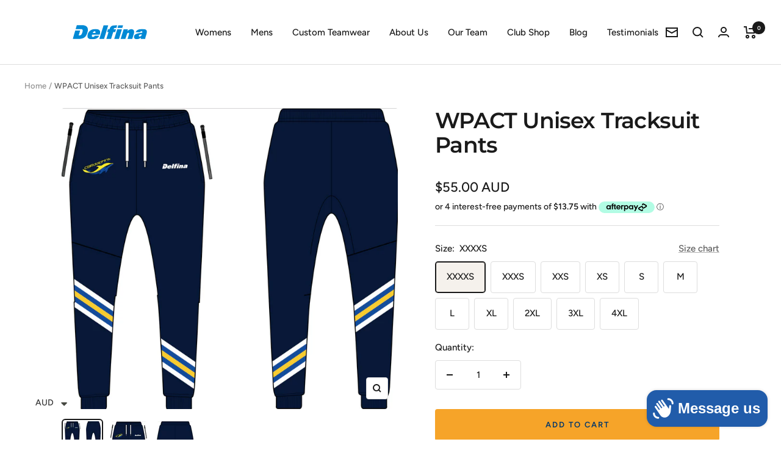

--- FILE ---
content_type: text/html; charset=utf-8
request_url: https://www.delfinasport.com/products/wpact-tracksuit-pants
body_size: 51804
content:
<!doctype html><html class="no-js" lang="en" dir="ltr">
  
  <!-- Global site tag (gtag.js) - Google Analytics -->
<script async src="https://www.googletagmanager.com/gtag/js?id=G-L4JVHTQ2GJ"></script>
<script>
  window.dataLayer = window.dataLayer || [];
  function gtag(){dataLayer.push(arguments);}
  gtag('js', new Date());

  gtag('config', 'G-L4JVHTQ2GJ');
</script>
  
  <head>
    <script type="application/vnd.locksmith+json" data-locksmith>{"version":"v254","locked":false,"initialized":true,"scope":"product","access_granted":true,"access_denied":false,"requires_customer":false,"manual_lock":false,"remote_lock":false,"has_timeout":false,"remote_rendered":null,"hide_resource":false,"hide_links_to_resource":false,"transparent":true,"locks":{"all":[],"opened":[]},"keys":[],"keys_signature":"0c00c01df64778eccf84cdd7bffbe49c3e51fd06e245b785fe69aa80e8f8a8c0","state":{"template":"product","theme":121365594210,"product":"wpact-tracksuit-pants","collection":null,"page":null,"blog":null,"article":null,"app":null},"now":1768854575,"path":"\/products\/wpact-tracksuit-pants","locale_root_url":"\/","canonical_url":"https:\/\/www.delfinasport.com\/products\/wpact-tracksuit-pants","customer_id":null,"customer_id_signature":"0c00c01df64778eccf84cdd7bffbe49c3e51fd06e245b785fe69aa80e8f8a8c0","cart":null}</script><script data-locksmith>!function(){undefined;!function(){var s=window.Locksmith={},e=document.querySelector('script[type="application/vnd.locksmith+json"]'),n=e&&e.innerHTML;if(s.state={},s.util={},s.loading=!1,n)try{s.state=JSON.parse(n)}catch(d){}if(document.addEventListener&&document.querySelector){var o,a,i,t=[76,79,67,75,83,77,73,84,72,49,49],c=function(){a=t.slice(0)},l="style",r=function(e){e&&27!==e.keyCode&&"click"!==e.type||(document.removeEventListener("keydown",r),document.removeEventListener("click",r),o&&document.body.removeChild(o),o=null)};c(),document.addEventListener("keyup",function(e){if(e.keyCode===a[0]){if(clearTimeout(i),a.shift(),0<a.length)return void(i=setTimeout(c,1e3));c(),r(),(o=document.createElement("div"))[l].width="50%",o[l].maxWidth="1000px",o[l].height="85%",o[l].border="1px rgba(0, 0, 0, 0.2) solid",o[l].background="rgba(255, 255, 255, 0.99)",o[l].borderRadius="4px",o[l].position="fixed",o[l].top="50%",o[l].left="50%",o[l].transform="translateY(-50%) translateX(-50%)",o[l].boxShadow="0 2px 5px rgba(0, 0, 0, 0.3), 0 0 100vh 100vw rgba(0, 0, 0, 0.5)",o[l].zIndex="2147483645";var t=document.createElement("textarea");t.value=JSON.stringify(JSON.parse(n),null,2),t[l].border="none",t[l].display="block",t[l].boxSizing="border-box",t[l].width="100%",t[l].height="100%",t[l].background="transparent",t[l].padding="22px",t[l].fontFamily="monospace",t[l].fontSize="14px",t[l].color="#333",t[l].resize="none",t[l].outline="none",t.readOnly=!0,o.appendChild(t),document.body.appendChild(o),t.addEventListener("click",function(e){e.stopImmediatePropagation()}),t.select(),document.addEventListener("keydown",r),document.addEventListener("click",r)}})}s.isEmbedded=-1!==window.location.search.indexOf("_ab=0&_fd=0&_sc=1"),s.path=s.state.path||window.location.pathname,s.basePath=s.state.locale_root_url.concat("/apps/locksmith").replace(/^\/\//,"/"),s.reloading=!1,s.util.console=window.console||{log:function(){},error:function(){}},s.util.makeUrl=function(e,t){var n,o=s.basePath+e,a=[],i=s.cache();for(n in i)a.push(n+"="+encodeURIComponent(i[n]));for(n in t)a.push(n+"="+encodeURIComponent(t[n]));return s.state.customer_id&&(a.push("customer_id="+encodeURIComponent(s.state.customer_id)),a.push("customer_id_signature="+encodeURIComponent(s.state.customer_id_signature))),o+=(-1===o.indexOf("?")?"?":"&")+a.join("&")},s._initializeCallbacks=[],s.on=function(e,t){if("initialize"!==e)throw'Locksmith.on() currently only supports the "initialize" event';s._initializeCallbacks.push(t)},s.initializeSession=function(e){if(!s.isEmbedded){var t=!1,n=!0,o=!0;(e=e||{}).silent&&(o=n=!(t=!0)),s.ping({silent:t,spinner:n,reload:o,callback:function(){s._initializeCallbacks.forEach(function(e){e()})}})}},s.cache=function(e){var t={};try{var n=function a(e){return(document.cookie.match("(^|; )"+e+"=([^;]*)")||0)[2]};t=JSON.parse(decodeURIComponent(n("locksmith-params")||"{}"))}catch(d){}if(e){for(var o in e)t[o]=e[o];document.cookie="locksmith-params=; expires=Thu, 01 Jan 1970 00:00:00 GMT; path=/",document.cookie="locksmith-params="+encodeURIComponent(JSON.stringify(t))+"; path=/"}return t},s.cache.cart=s.state.cart,s.cache.cartLastSaved=null,s.params=s.cache(),s.util.reload=function(){s.reloading=!0;try{window.location.href=window.location.href.replace(/#.*/,"")}catch(d){s.util.console.error("Preferred reload method failed",d),window.location.reload()}},s.cache.saveCart=function(e){if(!s.cache.cart||s.cache.cart===s.cache.cartLastSaved)return e?e():null;var t=s.cache.cartLastSaved;s.cache.cartLastSaved=s.cache.cart,fetch("/cart/update.js",{method:"POST",headers:{"Content-Type":"application/json",Accept:"application/json"},body:JSON.stringify({attributes:{locksmith:s.cache.cart}})}).then(function(e){if(!e.ok)throw new Error("Cart update failed: "+e.status);return e.json()}).then(function(){e&&e()})["catch"](function(e){if(s.cache.cartLastSaved=t,!s.reloading)throw e})},s.util.spinnerHTML='<style>body{background:#FFF}@keyframes spin{from{transform:rotate(0deg)}to{transform:rotate(360deg)}}#loading{display:flex;width:100%;height:50vh;color:#777;align-items:center;justify-content:center}#loading .spinner{display:block;animation:spin 600ms linear infinite;position:relative;width:50px;height:50px}#loading .spinner-ring{stroke:currentColor;stroke-dasharray:100%;stroke-width:2px;stroke-linecap:round;fill:none}</style><div id="loading"><div class="spinner"><svg width="100%" height="100%"><svg preserveAspectRatio="xMinYMin"><circle class="spinner-ring" cx="50%" cy="50%" r="45%"></circle></svg></svg></div></div>',s.util.clobberBody=function(e){document.body.innerHTML=e},s.util.clobberDocument=function(e){e.responseText&&(e=e.responseText),document.documentElement&&document.removeChild(document.documentElement);var t=document.open("text/html","replace");t.writeln(e),t.close(),setTimeout(function(){var e=t.querySelector("[autofocus]");e&&e.focus()},100)},s.util.serializeForm=function(e){if(e&&"FORM"===e.nodeName){var t,n,o={};for(t=e.elements.length-1;0<=t;t-=1)if(""!==e.elements[t].name)switch(e.elements[t].nodeName){case"INPUT":switch(e.elements[t].type){default:case"text":case"hidden":case"password":case"button":case"reset":case"submit":o[e.elements[t].name]=e.elements[t].value;break;case"checkbox":case"radio":e.elements[t].checked&&(o[e.elements[t].name]=e.elements[t].value);break;case"file":}break;case"TEXTAREA":o[e.elements[t].name]=e.elements[t].value;break;case"SELECT":switch(e.elements[t].type){case"select-one":o[e.elements[t].name]=e.elements[t].value;break;case"select-multiple":for(n=e.elements[t].options.length-1;0<=n;n-=1)e.elements[t].options[n].selected&&(o[e.elements[t].name]=e.elements[t].options[n].value)}break;case"BUTTON":switch(e.elements[t].type){case"reset":case"submit":case"button":o[e.elements[t].name]=e.elements[t].value}}return o}},s.util.on=function(e,i,s,t){t=t||document;var c="locksmith-"+e+i,n=function(e){var t=e.target,n=e.target.parentElement,o=t&&t.className&&(t.className.baseVal||t.className)||"",a=n&&n.className&&(n.className.baseVal||n.className)||"";("string"==typeof o&&-1!==o.split(/\s+/).indexOf(i)||"string"==typeof a&&-1!==a.split(/\s+/).indexOf(i))&&!e[c]&&(e[c]=!0,s(e))};t.attachEvent?t.attachEvent(e,n):t.addEventListener(e,n,!1)},s.util.enableActions=function(e){s.util.on("click","locksmith-action",function(e){e.preventDefault();var t=e.target;t.dataset.confirmWith&&!confirm(t.dataset.confirmWith)||(t.disabled=!0,t.innerText=t.dataset.disableWith,s.post("/action",t.dataset.locksmithParams,{spinner:!1,type:"text",success:function(e){(e=JSON.parse(e.responseText)).message&&alert(e.message),s.util.reload()}}))},e)},s.util.inject=function(e,t){var n=["data","locksmith","append"];if(-1!==t.indexOf(n.join("-"))){var o=document.createElement("div");o.innerHTML=t,e.appendChild(o)}else e.innerHTML=t;var a,i,s=e.querySelectorAll("script");for(i=0;i<s.length;++i){a=s[i];var c=document.createElement("script");if(a.type&&(c.type=a.type),a.src)c.src=a.src;else{var l=document.createTextNode(a.innerHTML);c.appendChild(l)}e.appendChild(c)}var r=e.querySelector("[autofocus]");r&&r.focus()},s.post=function(e,t,n){!1!==(n=n||{}).spinner&&s.util.clobberBody(s.util.spinnerHTML);var o={};n.container===document?(o.layout=1,n.success=function(e){s.util.clobberDocument(e)}):n.container&&(o.layout=0,n.success=function(e){var t=document.getElementById(n.container);s.util.inject(t,e),t.id===t.firstChild.id&&t.parentElement.replaceChild(t.firstChild,t)}),n.form_type&&(t.form_type=n.form_type),n.include_layout_classes!==undefined&&(t.include_layout_classes=n.include_layout_classes),n.lock_id!==undefined&&(t.lock_id=n.lock_id),s.loading=!0;var a=s.util.makeUrl(e,o),i="json"===n.type||"text"===n.type;fetch(a,{method:"POST",headers:{"Content-Type":"application/json",Accept:i?"application/json":"text/html"},body:JSON.stringify(t)}).then(function(e){if(!e.ok)throw new Error("Request failed: "+e.status);return e.text()}).then(function(e){var t=n.success||s.util.clobberDocument;t(i?{responseText:e}:e)})["catch"](function(e){if(!s.reloading)if("dashboard.weglot.com"!==window.location.host){if(!n.silent)throw alert("Something went wrong! Please refresh and try again."),e;console.error(e)}else console.error(e)})["finally"](function(){s.loading=!1})},s.postResource=function(e,t){e.path=s.path,e.search=window.location.search,e.state=s.state,e.passcode&&(e.passcode=e.passcode.trim()),e.email&&(e.email=e.email.trim()),e.state.cart=s.cache.cart,e.locksmith_json=s.jsonTag,e.locksmith_json_signature=s.jsonTagSignature,s.post("/resource",e,t)},s.ping=function(e){if(!s.isEmbedded){e=e||{};var t=function(){e.reload?s.util.reload():"function"==typeof e.callback&&e.callback()};s.post("/ping",{path:s.path,search:window.location.search,state:s.state},{spinner:!!e.spinner,silent:"undefined"==typeof e.silent||e.silent,type:"text",success:function(e){e&&e.responseText?((e=JSON.parse(e.responseText)).messages&&0<e.messages.length&&s.showMessages(e.messages),e.cart&&s.cache.cart!==e.cart?(s.cache.cart=e.cart,s.cache.saveCart(function(){t(),e.cart&&e.cart.match(/^.+:/)&&s.util.reload()})):t()):console.error("[Locksmith] Invalid result in ping callback:",e)}})}},s.timeoutMonitor=function(){var e=s.cache.cart;s.ping({callback:function(){e!==s.cache.cart||setTimeout(function(){s.timeoutMonitor()},6e4)}})},s.showMessages=function(e){var t=document.createElement("div");t.style.position="fixed",t.style.left=0,t.style.right=0,t.style.bottom="-50px",t.style.opacity=0,t.style.background="#191919",t.style.color="#ddd",t.style.transition="bottom 0.2s, opacity 0.2s",t.style.zIndex=999999,t.innerHTML="        <style>          .locksmith-ab .locksmith-b { display: none; }          .locksmith-ab.toggled .locksmith-b { display: flex; }          .locksmith-ab.toggled .locksmith-a { display: none; }          .locksmith-flex { display: flex; flex-wrap: wrap; justify-content: space-between; align-items: center; padding: 10px 20px; }          .locksmith-message + .locksmith-message { border-top: 1px #555 solid; }          .locksmith-message a { color: inherit; font-weight: bold; }          .locksmith-message a:hover { color: inherit; opacity: 0.8; }          a.locksmith-ab-toggle { font-weight: inherit; text-decoration: underline; }          .locksmith-text { flex-grow: 1; }          .locksmith-cta { flex-grow: 0; text-align: right; }          .locksmith-cta button { transform: scale(0.8); transform-origin: left; }          .locksmith-cta > * { display: block; }          .locksmith-cta > * + * { margin-top: 10px; }          .locksmith-message a.locksmith-close { flex-grow: 0; text-decoration: none; margin-left: 15px; font-size: 30px; font-family: monospace; display: block; padding: 2px 10px; }                    @media screen and (max-width: 600px) {            .locksmith-wide-only { display: none !important; }            .locksmith-flex { padding: 0 15px; }            .locksmith-flex > * { margin-top: 5px; margin-bottom: 5px; }            .locksmith-cta { text-align: left; }          }                    @media screen and (min-width: 601px) {            .locksmith-narrow-only { display: none !important; }          }        </style>      "+e.map(function(e){return'<div class="locksmith-message">'+e+"</div>"}).join(""),document.body.appendChild(t),document.body.style.position="relative",document.body.parentElement.style.paddingBottom=t.offsetHeight+"px",setTimeout(function(){t.style.bottom=0,t.style.opacity=1},50),s.util.on("click","locksmith-ab-toggle",function(e){e.preventDefault();for(var t=e.target.parentElement;-1===t.className.split(" ").indexOf("locksmith-ab");)t=t.parentElement;-1!==t.className.split(" ").indexOf("toggled")?t.className=t.className.replace("toggled",""):t.className=t.className+" toggled"}),s.util.enableActions(t)}}()}();</script>
      <script data-locksmith>Locksmith.cache.cart=null</script>

  <script data-locksmith>Locksmith.jsonTag="{\"version\":\"v254\",\"locked\":false,\"initialized\":true,\"scope\":\"product\",\"access_granted\":true,\"access_denied\":false,\"requires_customer\":false,\"manual_lock\":false,\"remote_lock\":false,\"has_timeout\":false,\"remote_rendered\":null,\"hide_resource\":false,\"hide_links_to_resource\":false,\"transparent\":true,\"locks\":{\"all\":[],\"opened\":[]},\"keys\":[],\"keys_signature\":\"0c00c01df64778eccf84cdd7bffbe49c3e51fd06e245b785fe69aa80e8f8a8c0\",\"state\":{\"template\":\"product\",\"theme\":121365594210,\"product\":\"wpact-tracksuit-pants\",\"collection\":null,\"page\":null,\"blog\":null,\"article\":null,\"app\":null},\"now\":1768854575,\"path\":\"\\\/products\\\/wpact-tracksuit-pants\",\"locale_root_url\":\"\\\/\",\"canonical_url\":\"https:\\\/\\\/www.delfinasport.com\\\/products\\\/wpact-tracksuit-pants\",\"customer_id\":null,\"customer_id_signature\":\"0c00c01df64778eccf84cdd7bffbe49c3e51fd06e245b785fe69aa80e8f8a8c0\",\"cart\":null}";Locksmith.jsonTagSignature="850741f9be5beb0aa97c7ea56002dcd201eeaabe0f08c8cd441adf01a19fec23"</script>
    <!-- Infinite Options Fast Loading Script By ShopPad -->
    <script src="//d1liekpayvooaz.cloudfront.net/apps/customizery/customizery.js?shop=delfina-swimwear.myshopify.com"></script>
    <meta charset="utf-8">
    <meta name="viewport" content="width=device-width, initial-scale=1.0, height=device-height, minimum-scale=1.0, maximum-scale=1.0">
    <meta name="theme-color" content="#ffffff">

    <title>WPACT Unisex Tracksuit Pants</title><meta name="description" content="Water Polo ACT Tracksuit Pants. Official Uniform from Delfina Sport for WPACT. Comfortable, Breathable, High Quality.">
<link rel="canonical" href="https://www.delfinasport.com/products/wpact-tracksuit-pants"><link rel="shortcut icon" href="//www.delfinasport.com/cdn/shop/files/Delfina_-_Favicon_96x96.png?v=1646102347" type="image/png"><link rel="preconnect" href="https://cdn.shopify.com">
    <link rel="dns-prefetch" href="https://productreviews.shopifycdn.com">
    <link rel="dns-prefetch" href="https://www.google-analytics.com"><link rel="preconnect" href="https://fonts.shopifycdn.com" crossorigin><script src="https://cdnjs.cloudflare.com/ajax/libs/jquery/3.6.0/jquery.min.js" integrity="sha512-894YE6QWD5I59HgZOGReFYm4dnWc1Qt5NtvYSaNcOP+u1T9qYdvdihz0PPSiiqn/+/3e7Jo4EaG7TubfWGUrMQ==" crossorigin="anonymous" referrerpolicy="no-referrer"></script>
        <script src="//cdn.shopify.com/s/files/1/0040/4255/5438/t/25/assets/owl.carousel.min.js?v=9789144081155345425" defer="defer"></script>
     <link href="//cdn.shopify.com/s/files/1/0040/4255/5438/t/25/assets/owl.carousel.min.css?v=7051608981761278196" rel="stylesheet" type="text/css" media="all" />
    <link rel="preload" as="style" href="//www.delfinasport.com/cdn/shop/t/19/assets/theme.css?v=13565773549381959201651813560">
    <link rel="preload" as="script" href="//www.delfinasport.com/cdn/shop/t/19/assets/vendor.js?v=31715688253868339281644529203">
    <link rel="preload" as="script" href="//www.delfinasport.com/cdn/shop/t/19/assets/theme.js?v=128579486879268044331651812813"><link rel="preload" as="fetch" href="/products/wpact-tracksuit-pants.js" crossorigin>
      <link rel="preload" as="image" imagesizes="(max-width: 999px) calc(100vw - 48px), 640px" imagesrcset="//www.delfinasport.com/cdn/shop/products/ScreenShot2020-06-30at11.09.45am_400x.png?v=1616029293 400w, //www.delfinasport.com/cdn/shop/products/ScreenShot2020-06-30at11.09.45am_500x.png?v=1616029293 500w, //www.delfinasport.com/cdn/shop/products/ScreenShot2020-06-30at11.09.45am_600x.png?v=1616029293 600w, //www.delfinasport.com/cdn/shop/products/ScreenShot2020-06-30at11.09.45am_700x.png?v=1616029293 700w, //www.delfinasport.com/cdn/shop/products/ScreenShot2020-06-30at11.09.45am_800x.png?v=1616029293 800w, //www.delfinasport.com/cdn/shop/products/ScreenShot2020-06-30at11.09.45am_900x.png?v=1616029293 900w, //www.delfinasport.com/cdn/shop/products/ScreenShot2020-06-30at11.09.45am_1000x.png?v=1616029293 1000w, //www.delfinasport.com/cdn/shop/products/ScreenShot2020-06-30at11.09.45am_1100x.png?v=1616029293 1100w, //www.delfinasport.com/cdn/shop/products/ScreenShot2020-06-30at11.09.45am_1200x.png?v=1616029293 1200w, //www.delfinasport.com/cdn/shop/products/ScreenShot2020-06-30at11.09.45am_1300x.png?v=1616029293 1300w, //www.delfinasport.com/cdn/shop/products/ScreenShot2020-06-30at11.09.45am_1400x.png?v=1616029293 1400w, //www.delfinasport.com/cdn/shop/products/ScreenShot2020-06-30at11.09.45am_1457x.png?v=1616029293 1457w
"><link rel="preload" as="script" href="//www.delfinasport.com/cdn/shop/t/19/assets/flickity.js?v=176646718982628074891644529201"><meta property="og:type" content="product">
<meta property="og:title" content="WPACT Unisex Tracksuit Pants">
<meta property="product:price:amount" content="55.00">
  <meta property="product:price:currency" content="AUD"><meta property="og:image" content="http://www.delfinasport.com/cdn/shop/products/ScreenShot2020-06-30at11.09.45am.png?v=1616029293">
<meta property="og:image:secure_url" content="https://www.delfinasport.com/cdn/shop/products/ScreenShot2020-06-30at11.09.45am.png?v=1616029293">
<meta property="og:image:width" content="1457">
  <meta property="og:image:height" content="1304"><meta property="og:description" content="Water Polo ACT Tracksuit Pants. Official Uniform from Delfina Sport for WPACT. Comfortable, Breathable, High Quality.">
<meta property="og:url" content="https://www.delfinasport.com/products/wpact-tracksuit-pants">
<meta property="og:site_name" content="Delfina Sport"><meta name="twitter:card" content="summary"><meta name="twitter:title" content="WPACT Unisex Tracksuit Pants">
<meta name="twitter:description" content="

Comfortable and breathable
Suited for sport specific or everyday wear
Polyester/PBT and material technology
">
<meta name="twitter:image" content="https://www.delfinasport.com/cdn/shop/products/ScreenShot2020-06-30at11.09.45am_1200x1200_crop_center.png?v=1616029293">
<meta name="twitter:image:alt" content="">
    
  <script type="application/ld+json">
  {
    "@context": "https://schema.org",
    "@type": "Product",
    "offers": [{
          "@type": "Offer",
          "name": "XXXXS",
          "availability":"https://schema.org/InStock",
          "price": 55.0,
          "priceCurrency": "AUD",
          "priceValidUntil": "2026-01-30","url": "/products/wpact-tracksuit-pants?variant=31783533117538"
        },
{
          "@type": "Offer",
          "name": "XXXS",
          "availability":"https://schema.org/InStock",
          "price": 55.0,
          "priceCurrency": "AUD",
          "priceValidUntil": "2026-01-30","url": "/products/wpact-tracksuit-pants?variant=31783533150306"
        },
{
          "@type": "Offer",
          "name": "XXS",
          "availability":"https://schema.org/InStock",
          "price": 55.0,
          "priceCurrency": "AUD",
          "priceValidUntil": "2026-01-30","url": "/products/wpact-tracksuit-pants?variant=31783533183074"
        },
{
          "@type": "Offer",
          "name": "XS",
          "availability":"https://schema.org/InStock",
          "price": 55.0,
          "priceCurrency": "AUD",
          "priceValidUntil": "2026-01-30","url": "/products/wpact-tracksuit-pants?variant=31783533215842"
        },
{
          "@type": "Offer",
          "name": "S",
          "availability":"https://schema.org/InStock",
          "price": 55.0,
          "priceCurrency": "AUD",
          "priceValidUntil": "2026-01-30","url": "/products/wpact-tracksuit-pants?variant=31783533248610"
        },
{
          "@type": "Offer",
          "name": "M",
          "availability":"https://schema.org/InStock",
          "price": 55.0,
          "priceCurrency": "AUD",
          "priceValidUntil": "2026-01-30","url": "/products/wpact-tracksuit-pants?variant=31783533281378"
        },
{
          "@type": "Offer",
          "name": "L",
          "availability":"https://schema.org/InStock",
          "price": 55.0,
          "priceCurrency": "AUD",
          "priceValidUntil": "2026-01-30","url": "/products/wpact-tracksuit-pants?variant=31783533314146"
        },
{
          "@type": "Offer",
          "name": "XL",
          "availability":"https://schema.org/InStock",
          "price": 55.0,
          "priceCurrency": "AUD",
          "priceValidUntil": "2026-01-30","url": "/products/wpact-tracksuit-pants?variant=31783533346914"
        },
{
          "@type": "Offer",
          "name": "2XL",
          "availability":"https://schema.org/InStock",
          "price": 55.0,
          "priceCurrency": "AUD",
          "priceValidUntil": "2026-01-30","url": "/products/wpact-tracksuit-pants?variant=31783533379682"
        },
{
          "@type": "Offer",
          "name": "3XL",
          "availability":"https://schema.org/InStock",
          "price": 55.0,
          "priceCurrency": "AUD",
          "priceValidUntil": "2026-01-30","url": "/products/wpact-tracksuit-pants?variant=31783533412450"
        },
{
          "@type": "Offer",
          "name": "4XL",
          "availability":"https://schema.org/InStock",
          "price": 55.0,
          "priceCurrency": "AUD",
          "priceValidUntil": "2026-01-30","url": "/products/wpact-tracksuit-pants?variant=31783533445218"
        }
],
    "brand": {
      "@type": "Brand",
      "name": "Team Shop"
    },
    "name": "WPACT Unisex Tracksuit Pants",
    "description": "\n\nComfortable and breathable\nSuited for sport specific or everyday wear\nPolyester\/PBT and material technology\n",
    "category": "Apparel",
    "url": "/products/wpact-tracksuit-pants",
    "sku": "",
    "image": {
      "@type": "ImageObject",
      "url": "https://www.delfinasport.com/cdn/shop/products/ScreenShot2020-06-30at11.09.45am_1024x.png?v=1616029293",
      "image": "https://www.delfinasport.com/cdn/shop/products/ScreenShot2020-06-30at11.09.45am_1024x.png?v=1616029293",
      "name": "",
      "width": "1024",
      "height": "1024"
    }
  }
  </script>



  <script type="application/ld+json">
  {
    "@context": "https://schema.org",
    "@type": "BreadcrumbList",
  "itemListElement": [{
      "@type": "ListItem",
      "position": 1,
      "name": "Home",
      "item": "https://www.delfinasport.com"
    },{
          "@type": "ListItem",
          "position": 2,
          "name": "WPACT Unisex Tracksuit Pants",
          "item": "https://www.delfinasport.com/products/wpact-tracksuit-pants"
        }]
  }
  </script>

    <link rel="preload" href="//www.delfinasport.com/cdn/fonts/montserrat/montserrat_n6.1326b3e84230700ef15b3a29fb520639977513e0.woff2" as="font" type="font/woff2" crossorigin><link rel="preload" href="//www.delfinasport.com/cdn/fonts/figtree/figtree_n5.3b6b7df38aa5986536945796e1f947445832047c.woff2" as="font" type="font/woff2" crossorigin><style>
  /* Typography (heading) */
  @font-face {
  font-family: Montserrat;
  font-weight: 600;
  font-style: normal;
  font-display: swap;
  src: url("//www.delfinasport.com/cdn/fonts/montserrat/montserrat_n6.1326b3e84230700ef15b3a29fb520639977513e0.woff2") format("woff2"),
       url("//www.delfinasport.com/cdn/fonts/montserrat/montserrat_n6.652f051080eb14192330daceed8cd53dfdc5ead9.woff") format("woff");
}

@font-face {
  font-family: Montserrat;
  font-weight: 600;
  font-style: italic;
  font-display: swap;
  src: url("//www.delfinasport.com/cdn/fonts/montserrat/montserrat_i6.e90155dd2f004112a61c0322d66d1f59dadfa84b.woff2") format("woff2"),
       url("//www.delfinasport.com/cdn/fonts/montserrat/montserrat_i6.41470518d8e9d7f1bcdd29a447c2397e5393943f.woff") format("woff");
}

/* Typography (body) */
  @font-face {
  font-family: Figtree;
  font-weight: 500;
  font-style: normal;
  font-display: swap;
  src: url("//www.delfinasport.com/cdn/fonts/figtree/figtree_n5.3b6b7df38aa5986536945796e1f947445832047c.woff2") format("woff2"),
       url("//www.delfinasport.com/cdn/fonts/figtree/figtree_n5.f26bf6dcae278b0ed902605f6605fa3338e81dab.woff") format("woff");
}

@font-face {
  font-family: Figtree;
  font-weight: 500;
  font-style: italic;
  font-display: swap;
  src: url("//www.delfinasport.com/cdn/fonts/figtree/figtree_i5.969396f679a62854cf82dbf67acc5721e41351f0.woff2") format("woff2"),
       url("//www.delfinasport.com/cdn/fonts/figtree/figtree_i5.93bc1cad6c73ca9815f9777c49176dfc9d2890dd.woff") format("woff");
}

@font-face {
  font-family: Figtree;
  font-weight: 600;
  font-style: normal;
  font-display: swap;
  src: url("//www.delfinasport.com/cdn/fonts/figtree/figtree_n6.9d1ea52bb49a0a86cfd1b0383d00f83d3fcc14de.woff2") format("woff2"),
       url("//www.delfinasport.com/cdn/fonts/figtree/figtree_n6.f0fcdea525a0e47b2ae4ab645832a8e8a96d31d3.woff") format("woff");
}

@font-face {
  font-family: Figtree;
  font-weight: 600;
  font-style: italic;
  font-display: swap;
  src: url("//www.delfinasport.com/cdn/fonts/figtree/figtree_i6.702baae75738b446cfbed6ac0d60cab7b21e61ba.woff2") format("woff2"),
       url("//www.delfinasport.com/cdn/fonts/figtree/figtree_i6.6b8dc40d16c9905d29525156e284509f871ce8f9.woff") format("woff");
}

:root {--heading-color: 26, 26, 26;
    --text-color: 26, 26, 26;
    --background: 255, 255, 255;
    --secondary-background: 245, 241, 236;
    --border-color: 221, 221, 221;
    --border-color-darker: 163, 163, 163;
    --success-color: 46, 158, 123;
    --success-background: 213, 236, 229;
    --error-color: 222, 42, 42;
    --error-background: 253, 240, 240;
    --primary-button-background: 0, 150, 218;
    --primary-button-text-color: 255, 255, 255;
    --secondary-button-background: 0, 150, 218;
    --secondary-button-text-color: 255, 255, 255;
    --product-star-rating: 0, 150, 218;
    --product-on-sale-accent: 0, 150, 218;
    --product-sold-out-accent: 111, 113, 155;
    --product-custom-label-background: 64, 93, 230;
    --product-custom-label-text-color: 255, 255, 255;
    --product-custom-label-2-background: 243, 229, 182;
    --product-custom-label-2-text-color: 0, 0, 0;
    --product-low-stock-text-color: 222, 42, 42;
    --product-in-stock-text-color: 46, 158, 123;
    --loading-bar-background: 26, 26, 26;

    /* We duplicate some "base" colors as root colors, which is useful to use on drawer elements or popover without. Those should not be overridden to avoid issues */
    --root-heading-color: 26, 26, 26;
    --root-text-color: 26, 26, 26;
    --root-background: 255, 255, 255;
    --root-border-color: 221, 221, 221;
    --root-primary-button-background: 0, 150, 218;
    --root-primary-button-text-color: 255, 255, 255;

    --base-font-size: 15px;
    --heading-font-family: Montserrat, sans-serif;
    --heading-font-weight: 600;
    --heading-font-style: normal;
    --heading-text-transform: normal;
    --text-font-family: Figtree, sans-serif;
    --text-font-weight: 500;
    --text-font-style: normal;
    --text-font-bold-weight: 600;

    /* Typography (font size) */
    --heading-xxsmall-font-size: 11px;
    --heading-xsmall-font-size: 11px;
    --heading-small-font-size: 12px;
    --heading-large-font-size: 36px;
    --heading-h1-font-size: 36px;
    --heading-h2-font-size: 30px;
    --heading-h3-font-size: 26px;
    --heading-h4-font-size: 24px;
    --heading-h5-font-size: 20px;
    --heading-h6-font-size: 16px;

    /* Control the look and feel of the theme by changing radius of various elements */
    --button-border-radius: 4px;
    --block-border-radius: 8px;
    --block-border-radius-reduced: 4px;
    --color-swatch-border-radius: 100%;

    /* Button size */
    --button-height: 48px;
    --button-small-height: 40px;

    /* Form related */
    --form-input-field-height: 48px;
    --form-input-gap: 16px;
    --form-submit-margin: 24px;

    /* Product listing related variables */
    --product-list-block-spacing: 32px;

    /* Video related */
    --play-button-background: 255, 255, 255;
    --play-button-arrow: 26, 26, 26;

    /* RTL support */
    --transform-logical-flip: 1;
    --transform-origin-start: left;
    --transform-origin-end: right;

    /* Other */
    --zoom-cursor-svg-url: url(//www.delfinasport.com/cdn/shop/t/19/assets/zoom-cursor.svg?v=1201279167966953441644529219);
    --arrow-right-svg-url: url(//www.delfinasport.com/cdn/shop/t/19/assets/arrow-right.svg?v=88946934944805437251644529219);
    --arrow-left-svg-url: url(//www.delfinasport.com/cdn/shop/t/19/assets/arrow-left.svg?v=112457598847827652331644529219);

    /* Some useful variables that we can reuse in our CSS. Some explanation are needed for some of them:
       - container-max-width-minus-gutters: represents the container max width without the edge gutters
       - container-outer-width: considering the screen width, represent all the space outside the container
       - container-outer-margin: same as container-outer-width but get set to 0 inside a container
       - container-inner-width: the effective space inside the container (minus gutters)
       - grid-column-width: represents the width of a single column of the grid
       - vertical-breather: this is a variable that defines the global "spacing" between sections, and inside the section
                            to create some "breath" and minimum spacing
     */
    --container-max-width: 1600px;
    --container-gutter: 24px;
    --container-max-width-minus-gutters: calc(var(--container-max-width) - (var(--container-gutter)) * 2);
    --container-outer-width: max(calc((100vw - var(--container-max-width-minus-gutters)) / 2), var(--container-gutter));
    --container-outer-margin: var(--container-outer-width);
    --container-inner-width: calc(100vw - var(--container-outer-width) * 2);

    --grid-column-count: 10;
    --grid-gap: 24px;
    --grid-column-width: calc((100vw - var(--container-outer-width) * 2 - var(--grid-gap) * (var(--grid-column-count) - 1)) / var(--grid-column-count));

    --vertical-breather: 36px;
    --vertical-breather-tight: 36px;

    /* Shopify related variables */
    --payment-terms-background-color: #ffffff;
  }

  @media screen and (min-width: 741px) {
    :root {
      --container-gutter: 40px;
      --grid-column-count: 20;
      --vertical-breather: 48px;
      --vertical-breather-tight: 48px;

      /* Typography (font size) */
      --heading-xsmall-font-size: 12px;
      --heading-small-font-size: 13px;
      --heading-large-font-size: 52px;
      --heading-h1-font-size: 48px;
      --heading-h2-font-size: 38px;
      --heading-h3-font-size: 32px;
      --heading-h4-font-size: 24px;
      --heading-h5-font-size: 20px;
      --heading-h6-font-size: 18px;

      /* Form related */
      --form-input-field-height: 52px;
      --form-submit-margin: 32px;

      /* Button size */
      --button-height: 52px;
      --button-small-height: 44px;
    }
  }

  @media screen and (min-width: 1200px) {
    :root {
      --vertical-breather: 64px;
      --vertical-breather-tight: 48px;
      --product-list-block-spacing: 48px;

      /* Typography */
      --heading-large-font-size: 64px;
      --heading-h1-font-size: 56px;
      --heading-h2-font-size: 48px;
      --heading-h3-font-size: 36px;
      --heading-h4-font-size: 30px;
      --heading-h5-font-size: 24px;
      --heading-h6-font-size: 18px;
    }
  }

  @media screen and (min-width: 1600px) {
    :root {
      --vertical-breather: 64px;
      --vertical-breather-tight: 48px;
    }
  }
</style>
    <script>
  // This allows to expose several variables to the global scope, to be used in scripts
  window.themeVariables = {
    settings: {
      direction: "ltr",
      pageType: "product",
      cartCount: 0,
      moneyFormat: "\u003cspan class=money\u003e${{amount}}\u003c\/span\u003e",
      moneyWithCurrencyFormat: "\u003cspan class=money\u003e${{amount}} AUD\u003c\/span\u003e",
      showVendor: false,
      discountMode: "percentage",
      currencyCodeEnabled: true,
      searchMode: "product,article,page,collection",
      searchUnavailableProducts: "last",
      cartType: "drawer",
      cartCurrency: "AUD",
      mobileZoomFactor: 2.5
    },

    routes: {
      host: "www.delfinasport.com",
      rootUrl: "\/",
      rootUrlWithoutSlash: '',
      cartUrl: "\/cart",
      cartAddUrl: "\/cart\/add",
      cartChangeUrl: "\/cart\/change",
      searchUrl: "\/search",
      predictiveSearchUrl: "\/search\/suggest",
      productRecommendationsUrl: "\/recommendations\/products"
    },

    strings: {
      accessibilityDelete: "Delete",
      accessibilityClose: "Close",
      collectionSoldOut: "Sold out",
      collectionDiscount: "Save @savings@",
      productSalePrice: "Sale price",
      productRegularPrice: "Regular price",
      productFormUnavailable: "Unavailable",
      productFormSoldOut: "Sold out",
      productFormPreOrder: "Pre-order",
      productFormAddToCart: "Add to cart",
      searchNoResults: "No results could be found.",
      searchNewSearch: "New search",
      searchProducts: "Products",
      searchArticles: "Blog",
      searchPages: "Pages",
      searchCollections: "Collections",
      cartViewCart: "View cart",
      cartItemAdded: "Item added to your cart!",
      cartItemAddedShort: "Added to your cart!",
      cartAddOrderNote: "Add order note",
      cartEditOrderNote: "Edit order note",
      shippingEstimatorNoResults: "Sorry, we do not ship to your address.",
      shippingEstimatorOneResult: "There is one shipping rate for your address:",
      shippingEstimatorMultipleResults: "There are several shipping rates for your address:",
      shippingEstimatorError: "One or more error occurred while retrieving shipping rates:"
    },

    libs: {
      flickity: "\/\/www.delfinasport.com\/cdn\/shop\/t\/19\/assets\/flickity.js?v=176646718982628074891644529201",
      photoswipe: "\/\/www.delfinasport.com\/cdn\/shop\/t\/19\/assets\/photoswipe.js?v=132268647426145925301644529202",
      qrCode: "\/\/www.delfinasport.com\/cdn\/shopifycloud\/storefront\/assets\/themes_support\/vendor\/qrcode-3f2b403b.js"
    },

    breakpoints: {
      phone: 'screen and (max-width: 740px)',
      tablet: 'screen and (min-width: 741px) and (max-width: 999px)',
      tabletAndUp: 'screen and (min-width: 741px)',
      pocket: 'screen and (max-width: 999px)',
      lap: 'screen and (min-width: 1000px) and (max-width: 1199px)',
      lapAndUp: 'screen and (min-width: 1000px)',
      desktop: 'screen and (min-width: 1200px)',
      wide: 'screen and (min-width: 1400px)'
    }
  };

  if ('noModule' in HTMLScriptElement.prototype) {
    // Old browsers (like IE) that does not support module will be considered as if not executing JS at all
    document.documentElement.className = document.documentElement.className.replace('no-js', 'js');

    requestAnimationFrame(() => {
      const viewportHeight = (window.visualViewport ? window.visualViewport.height : document.documentElement.clientHeight);
      document.documentElement.style.setProperty('--window-height',viewportHeight + 'px');
    });
  }// We save the product ID in local storage to be eventually used for recently viewed section
    try {
      const items = JSON.parse(localStorage.getItem('theme:recently-viewed-products') || '[]');

      // We check if the current product already exists, and if it does not, we add it at the start
      if (!items.includes(4457099296866)) {
        items.unshift(4457099296866);
      }

      localStorage.setItem('theme:recently-viewed-products', JSON.stringify(items.slice(0, 20)));
    } catch (e) {
      // Safari in private mode does not allow setting item, we silently fail
    }</script>

    <link rel="stylesheet" href="//www.delfinasport.com/cdn/shop/t/19/assets/theme.css?v=13565773549381959201651813560">

    <script src="//www.delfinasport.com/cdn/shop/t/19/assets/vendor.js?v=31715688253868339281644529203" defer></script>
    <script src="//www.delfinasport.com/cdn/shop/t/19/assets/theme.js?v=128579486879268044331651812813" defer></script>
    <script src="//www.delfinasport.com/cdn/shop/t/19/assets/custom.js?v=167639537848865775061644529201" defer></script>

    <script>window.performance && window.performance.mark && window.performance.mark('shopify.content_for_header.start');</script><meta name="google-site-verification" content="xjltw7dq-dlWupfcLDWc9FKRzaxX_GHFqRbFixBo8ck">
<meta name="google-site-verification" content="pmhX5_Lzak3fwbt2zmHwLBcWkc85lXk7sMz8cerqiFE">
<meta id="shopify-digital-wallet" name="shopify-digital-wallet" content="/7372341346/digital_wallets/dialog">
<meta name="shopify-checkout-api-token" content="9a79a0c220190a6ab215a3999def72d3">
<meta id="in-context-paypal-metadata" data-shop-id="7372341346" data-venmo-supported="false" data-environment="production" data-locale="en_US" data-paypal-v4="true" data-currency="AUD">
<link rel="alternate" type="application/json+oembed" href="https://www.delfinasport.com/products/wpact-tracksuit-pants.oembed">
<script async="async" src="/checkouts/internal/preloads.js?locale=en-AU"></script>
<script id="apple-pay-shop-capabilities" type="application/json">{"shopId":7372341346,"countryCode":"AU","currencyCode":"AUD","merchantCapabilities":["supports3DS"],"merchantId":"gid:\/\/shopify\/Shop\/7372341346","merchantName":"Delfina Sport","requiredBillingContactFields":["postalAddress","email","phone"],"requiredShippingContactFields":["postalAddress","email","phone"],"shippingType":"shipping","supportedNetworks":["visa","masterCard","amex","jcb"],"total":{"type":"pending","label":"Delfina Sport","amount":"1.00"},"shopifyPaymentsEnabled":true,"supportsSubscriptions":true}</script>
<script id="shopify-features" type="application/json">{"accessToken":"9a79a0c220190a6ab215a3999def72d3","betas":["rich-media-storefront-analytics"],"domain":"www.delfinasport.com","predictiveSearch":true,"shopId":7372341346,"locale":"en"}</script>
<script>var Shopify = Shopify || {};
Shopify.shop = "delfina-swimwear.myshopify.com";
Shopify.locale = "en";
Shopify.currency = {"active":"AUD","rate":"1.0"};
Shopify.country = "AU";
Shopify.theme = {"name":"2024 Delfina Website Focal 8","id":121365594210,"schema_name":"Focal","schema_version":"8.7.10","theme_store_id":714,"role":"main"};
Shopify.theme.handle = "null";
Shopify.theme.style = {"id":null,"handle":null};
Shopify.cdnHost = "www.delfinasport.com/cdn";
Shopify.routes = Shopify.routes || {};
Shopify.routes.root = "/";</script>
<script type="module">!function(o){(o.Shopify=o.Shopify||{}).modules=!0}(window);</script>
<script>!function(o){function n(){var o=[];function n(){o.push(Array.prototype.slice.apply(arguments))}return n.q=o,n}var t=o.Shopify=o.Shopify||{};t.loadFeatures=n(),t.autoloadFeatures=n()}(window);</script>
<script id="shop-js-analytics" type="application/json">{"pageType":"product"}</script>
<script defer="defer" async type="module" src="//www.delfinasport.com/cdn/shopifycloud/shop-js/modules/v2/client.init-shop-cart-sync_C5BV16lS.en.esm.js"></script>
<script defer="defer" async type="module" src="//www.delfinasport.com/cdn/shopifycloud/shop-js/modules/v2/chunk.common_CygWptCX.esm.js"></script>
<script type="module">
  await import("//www.delfinasport.com/cdn/shopifycloud/shop-js/modules/v2/client.init-shop-cart-sync_C5BV16lS.en.esm.js");
await import("//www.delfinasport.com/cdn/shopifycloud/shop-js/modules/v2/chunk.common_CygWptCX.esm.js");

  window.Shopify.SignInWithShop?.initShopCartSync?.({"fedCMEnabled":true,"windoidEnabled":true});

</script>
<script>(function() {
  var isLoaded = false;
  function asyncLoad() {
    if (isLoaded) return;
    isLoaded = true;
    var urls = ["https:\/\/shy.elfsight.com\/p\/platform.js?shop=delfina-swimwear.myshopify.com","\/\/d1liekpayvooaz.cloudfront.net\/apps\/customizery\/customizery.js?shop=delfina-swimwear.myshopify.com","https:\/\/getrockerbox.com\/assets\/shopify.js?rb_init_key=ZGVsZmluYS1zd2ltd2Vhcnx2aWV3fHB1cmNoYXNlfHNpZ251cHxsb2dpbg==\u0026shop=delfina-swimwear.myshopify.com","https:\/\/portal.zakeke.com\/Scripts\/integration\/shopify\/product.js?shop=delfina-swimwear.myshopify.com","https:\/\/seo.apps.avada.io\/avada-seo-installed.js?shop=delfina-swimwear.myshopify.com","https:\/\/cdn.nfcube.com\/cdbdf71b1e7af4d4e121b4f4bcc0aadd.js?shop=delfina-swimwear.myshopify.com","https:\/\/cdn.shopify.com\/s\/files\/1\/0449\/2568\/1820\/t\/4\/assets\/booster_currency.js?v=1624978055\u0026shop=delfina-swimwear.myshopify.com","https:\/\/nudgify.ams3.cdn.digitaloceanspaces.com\/shopify.js?uuid=5b769bc9-a2f8-4134-8c2d-3d5b5465bdbb\u0026shop=delfina-swimwear.myshopify.com","https:\/\/reconvert-cdn.com\/assets\/js\/reconvert_script_tags.mini.js?scid=ZmMzZmFkMTgxNTdiZGZkYTUzNDg2MzMxMmQwMDAzZmIuMmRlZDE4ODY3YmM2MTk0ZGNiN2MyODQxMmM2YTM2ZmY=\u0026shop=delfina-swimwear.myshopify.com","https:\/\/cdn.hextom.com\/js\/freeshippingbar.js?shop=delfina-swimwear.myshopify.com","https:\/\/loox.io\/widget\/4JZDujcCru\/loox.1584770134360.js?shop=delfina-swimwear.myshopify.com"];
    for (var i = 0; i < urls.length; i++) {
      var s = document.createElement('script');
      s.type = 'text/javascript';
      s.async = true;
      s.src = urls[i];
      var x = document.getElementsByTagName('script')[0];
      x.parentNode.insertBefore(s, x);
    }
  };
  if(window.attachEvent) {
    window.attachEvent('onload', asyncLoad);
  } else {
    window.addEventListener('load', asyncLoad, false);
  }
})();</script>
<script id="__st">var __st={"a":7372341346,"offset":39600,"reqid":"31915adf-97ac-4110-b4ed-ff36bf29e2c9-1768854575","pageurl":"www.delfinasport.com\/products\/wpact-tracksuit-pants","u":"0677d8e67624","p":"product","rtyp":"product","rid":4457099296866};</script>
<script>window.ShopifyPaypalV4VisibilityTracking = true;</script>
<script id="captcha-bootstrap">!function(){'use strict';const t='contact',e='account',n='new_comment',o=[[t,t],['blogs',n],['comments',n],[t,'customer']],c=[[e,'customer_login'],[e,'guest_login'],[e,'recover_customer_password'],[e,'create_customer']],r=t=>t.map((([t,e])=>`form[action*='/${t}']:not([data-nocaptcha='true']) input[name='form_type'][value='${e}']`)).join(','),a=t=>()=>t?[...document.querySelectorAll(t)].map((t=>t.form)):[];function s(){const t=[...o],e=r(t);return a(e)}const i='password',u='form_key',d=['recaptcha-v3-token','g-recaptcha-response','h-captcha-response',i],f=()=>{try{return window.sessionStorage}catch{return}},m='__shopify_v',_=t=>t.elements[u];function p(t,e,n=!1){try{const o=window.sessionStorage,c=JSON.parse(o.getItem(e)),{data:r}=function(t){const{data:e,action:n}=t;return t[m]||n?{data:e,action:n}:{data:t,action:n}}(c);for(const[e,n]of Object.entries(r))t.elements[e]&&(t.elements[e].value=n);n&&o.removeItem(e)}catch(o){console.error('form repopulation failed',{error:o})}}const l='form_type',E='cptcha';function T(t){t.dataset[E]=!0}const w=window,h=w.document,L='Shopify',v='ce_forms',y='captcha';let A=!1;((t,e)=>{const n=(g='f06e6c50-85a8-45c8-87d0-21a2b65856fe',I='https://cdn.shopify.com/shopifycloud/storefront-forms-hcaptcha/ce_storefront_forms_captcha_hcaptcha.v1.5.2.iife.js',D={infoText:'Protected by hCaptcha',privacyText:'Privacy',termsText:'Terms'},(t,e,n)=>{const o=w[L][v],c=o.bindForm;if(c)return c(t,g,e,D).then(n);var r;o.q.push([[t,g,e,D],n]),r=I,A||(h.body.append(Object.assign(h.createElement('script'),{id:'captcha-provider',async:!0,src:r})),A=!0)});var g,I,D;w[L]=w[L]||{},w[L][v]=w[L][v]||{},w[L][v].q=[],w[L][y]=w[L][y]||{},w[L][y].protect=function(t,e){n(t,void 0,e),T(t)},Object.freeze(w[L][y]),function(t,e,n,w,h,L){const[v,y,A,g]=function(t,e,n){const i=e?o:[],u=t?c:[],d=[...i,...u],f=r(d),m=r(i),_=r(d.filter((([t,e])=>n.includes(e))));return[a(f),a(m),a(_),s()]}(w,h,L),I=t=>{const e=t.target;return e instanceof HTMLFormElement?e:e&&e.form},D=t=>v().includes(t);t.addEventListener('submit',(t=>{const e=I(t);if(!e)return;const n=D(e)&&!e.dataset.hcaptchaBound&&!e.dataset.recaptchaBound,o=_(e),c=g().includes(e)&&(!o||!o.value);(n||c)&&t.preventDefault(),c&&!n&&(function(t){try{if(!f())return;!function(t){const e=f();if(!e)return;const n=_(t);if(!n)return;const o=n.value;o&&e.removeItem(o)}(t);const e=Array.from(Array(32),(()=>Math.random().toString(36)[2])).join('');!function(t,e){_(t)||t.append(Object.assign(document.createElement('input'),{type:'hidden',name:u})),t.elements[u].value=e}(t,e),function(t,e){const n=f();if(!n)return;const o=[...t.querySelectorAll(`input[type='${i}']`)].map((({name:t})=>t)),c=[...d,...o],r={};for(const[a,s]of new FormData(t).entries())c.includes(a)||(r[a]=s);n.setItem(e,JSON.stringify({[m]:1,action:t.action,data:r}))}(t,e)}catch(e){console.error('failed to persist form',e)}}(e),e.submit())}));const S=(t,e)=>{t&&!t.dataset[E]&&(n(t,e.some((e=>e===t))),T(t))};for(const o of['focusin','change'])t.addEventListener(o,(t=>{const e=I(t);D(e)&&S(e,y())}));const B=e.get('form_key'),M=e.get(l),P=B&&M;t.addEventListener('DOMContentLoaded',(()=>{const t=y();if(P)for(const e of t)e.elements[l].value===M&&p(e,B);[...new Set([...A(),...v().filter((t=>'true'===t.dataset.shopifyCaptcha))])].forEach((e=>S(e,t)))}))}(h,new URLSearchParams(w.location.search),n,t,e,['guest_login'])})(!0,!0)}();</script>
<script integrity="sha256-4kQ18oKyAcykRKYeNunJcIwy7WH5gtpwJnB7kiuLZ1E=" data-source-attribution="shopify.loadfeatures" defer="defer" src="//www.delfinasport.com/cdn/shopifycloud/storefront/assets/storefront/load_feature-a0a9edcb.js" crossorigin="anonymous"></script>
<script data-source-attribution="shopify.dynamic_checkout.dynamic.init">var Shopify=Shopify||{};Shopify.PaymentButton=Shopify.PaymentButton||{isStorefrontPortableWallets:!0,init:function(){window.Shopify.PaymentButton.init=function(){};var t=document.createElement("script");t.src="https://www.delfinasport.com/cdn/shopifycloud/portable-wallets/latest/portable-wallets.en.js",t.type="module",document.head.appendChild(t)}};
</script>
<script data-source-attribution="shopify.dynamic_checkout.buyer_consent">
  function portableWalletsHideBuyerConsent(e){var t=document.getElementById("shopify-buyer-consent"),n=document.getElementById("shopify-subscription-policy-button");t&&n&&(t.classList.add("hidden"),t.setAttribute("aria-hidden","true"),n.removeEventListener("click",e))}function portableWalletsShowBuyerConsent(e){var t=document.getElementById("shopify-buyer-consent"),n=document.getElementById("shopify-subscription-policy-button");t&&n&&(t.classList.remove("hidden"),t.removeAttribute("aria-hidden"),n.addEventListener("click",e))}window.Shopify?.PaymentButton&&(window.Shopify.PaymentButton.hideBuyerConsent=portableWalletsHideBuyerConsent,window.Shopify.PaymentButton.showBuyerConsent=portableWalletsShowBuyerConsent);
</script>
<script>
  function portableWalletsCleanup(e){e&&e.src&&console.error("Failed to load portable wallets script "+e.src);var t=document.querySelectorAll("shopify-accelerated-checkout .shopify-payment-button__skeleton, shopify-accelerated-checkout-cart .wallet-cart-button__skeleton"),e=document.getElementById("shopify-buyer-consent");for(let e=0;e<t.length;e++)t[e].remove();e&&e.remove()}function portableWalletsNotLoadedAsModule(e){e instanceof ErrorEvent&&"string"==typeof e.message&&e.message.includes("import.meta")&&"string"==typeof e.filename&&e.filename.includes("portable-wallets")&&(window.removeEventListener("error",portableWalletsNotLoadedAsModule),window.Shopify.PaymentButton.failedToLoad=e,"loading"===document.readyState?document.addEventListener("DOMContentLoaded",window.Shopify.PaymentButton.init):window.Shopify.PaymentButton.init())}window.addEventListener("error",portableWalletsNotLoadedAsModule);
</script>

<script type="module" src="https://www.delfinasport.com/cdn/shopifycloud/portable-wallets/latest/portable-wallets.en.js" onError="portableWalletsCleanup(this)" crossorigin="anonymous"></script>
<script nomodule>
  document.addEventListener("DOMContentLoaded", portableWalletsCleanup);
</script>

<link id="shopify-accelerated-checkout-styles" rel="stylesheet" media="screen" href="https://www.delfinasport.com/cdn/shopifycloud/portable-wallets/latest/accelerated-checkout-backwards-compat.css" crossorigin="anonymous">
<style id="shopify-accelerated-checkout-cart">
        #shopify-buyer-consent {
  margin-top: 1em;
  display: inline-block;
  width: 100%;
}

#shopify-buyer-consent.hidden {
  display: none;
}

#shopify-subscription-policy-button {
  background: none;
  border: none;
  padding: 0;
  text-decoration: underline;
  font-size: inherit;
  cursor: pointer;
}

#shopify-subscription-policy-button::before {
  box-shadow: none;
}

      </style>

<script>window.performance && window.performance.mark && window.performance.mark('shopify.content_for_header.end');</script>
  
	<script>var loox_global_hash = '1766695983561';</script><style>.loox-reviews-default { max-width: 1200px; margin: 0 auto; }.loox-rating .loox-icon { color:#F6A429; }
:root { --lxs-rating-icon-color: #F6A429; }</style>


<!-- BEGIN app block: shopify://apps/klaviyo-email-marketing-sms/blocks/klaviyo-onsite-embed/2632fe16-c075-4321-a88b-50b567f42507 -->












  <script async src="https://static.klaviyo.com/onsite/js/WSCagW/klaviyo.js?company_id=WSCagW"></script>
  <script>!function(){if(!window.klaviyo){window._klOnsite=window._klOnsite||[];try{window.klaviyo=new Proxy({},{get:function(n,i){return"push"===i?function(){var n;(n=window._klOnsite).push.apply(n,arguments)}:function(){for(var n=arguments.length,o=new Array(n),w=0;w<n;w++)o[w]=arguments[w];var t="function"==typeof o[o.length-1]?o.pop():void 0,e=new Promise((function(n){window._klOnsite.push([i].concat(o,[function(i){t&&t(i),n(i)}]))}));return e}}})}catch(n){window.klaviyo=window.klaviyo||[],window.klaviyo.push=function(){var n;(n=window._klOnsite).push.apply(n,arguments)}}}}();</script>

  
    <script id="viewed_product">
      if (item == null) {
        var _learnq = _learnq || [];

        var MetafieldReviews = null
        var MetafieldYotpoRating = null
        var MetafieldYotpoCount = null
        var MetafieldLooxRating = null
        var MetafieldLooxCount = null
        var okendoProduct = null
        var okendoProductReviewCount = null
        var okendoProductReviewAverageValue = null
        try {
          // The following fields are used for Customer Hub recently viewed in order to add reviews.
          // This information is not part of __kla_viewed. Instead, it is part of __kla_viewed_reviewed_items
          MetafieldReviews = {};
          MetafieldYotpoRating = null
          MetafieldYotpoCount = null
          MetafieldLooxRating = null
          MetafieldLooxCount = null

          okendoProduct = null
          // If the okendo metafield is not legacy, it will error, which then requires the new json formatted data
          if (okendoProduct && 'error' in okendoProduct) {
            okendoProduct = null
          }
          okendoProductReviewCount = okendoProduct ? okendoProduct.reviewCount : null
          okendoProductReviewAverageValue = okendoProduct ? okendoProduct.reviewAverageValue : null
        } catch (error) {
          console.error('Error in Klaviyo onsite reviews tracking:', error);
        }

        var item = {
          Name: "WPACT Unisex Tracksuit Pants",
          ProductID: 4457099296866,
          Categories: ["Water Polo ACT"],
          ImageURL: "https://www.delfinasport.com/cdn/shop/products/ScreenShot2020-06-30at11.09.45am_grande.png?v=1616029293",
          URL: "https://www.delfinasport.com/products/wpact-tracksuit-pants",
          Brand: "Team Shop",
          Price: "$55.00",
          Value: "55.00",
          CompareAtPrice: "$0.00"
        };
        _learnq.push(['track', 'Viewed Product', item]);
        _learnq.push(['trackViewedItem', {
          Title: item.Name,
          ItemId: item.ProductID,
          Categories: item.Categories,
          ImageUrl: item.ImageURL,
          Url: item.URL,
          Metadata: {
            Brand: item.Brand,
            Price: item.Price,
            Value: item.Value,
            CompareAtPrice: item.CompareAtPrice
          },
          metafields:{
            reviews: MetafieldReviews,
            yotpo:{
              rating: MetafieldYotpoRating,
              count: MetafieldYotpoCount,
            },
            loox:{
              rating: MetafieldLooxRating,
              count: MetafieldLooxCount,
            },
            okendo: {
              rating: okendoProductReviewAverageValue,
              count: okendoProductReviewCount,
            }
          }
        }]);
      }
    </script>
  




  <script>
    window.klaviyoReviewsProductDesignMode = false
  </script>







<!-- END app block --><script src="https://cdn.shopify.com/extensions/a9a32278-85fd-435d-a2e4-15afbc801656/nova-multi-currency-converter-1/assets/nova-cur-app-embed.js" type="text/javascript" defer="defer"></script>
<link href="https://cdn.shopify.com/extensions/a9a32278-85fd-435d-a2e4-15afbc801656/nova-multi-currency-converter-1/assets/nova-cur.css" rel="stylesheet" type="text/css" media="all">
<script src="https://cdn.shopify.com/extensions/7bc9bb47-adfa-4267-963e-cadee5096caf/inbox-1252/assets/inbox-chat-loader.js" type="text/javascript" defer="defer"></script>
<script src="https://cdn.shopify.com/extensions/019b0ca3-aa13-7aa2-a0b4-6cb667a1f6f7/essential-countdown-timer-55/assets/countdown_timer_essential_apps.min.js" type="text/javascript" defer="defer"></script>
<link href="https://monorail-edge.shopifysvc.com" rel="dns-prefetch">
<script>(function(){if ("sendBeacon" in navigator && "performance" in window) {try {var session_token_from_headers = performance.getEntriesByType('navigation')[0].serverTiming.find(x => x.name == '_s').description;} catch {var session_token_from_headers = undefined;}var session_cookie_matches = document.cookie.match(/_shopify_s=([^;]*)/);var session_token_from_cookie = session_cookie_matches && session_cookie_matches.length === 2 ? session_cookie_matches[1] : "";var session_token = session_token_from_headers || session_token_from_cookie || "";function handle_abandonment_event(e) {var entries = performance.getEntries().filter(function(entry) {return /monorail-edge.shopifysvc.com/.test(entry.name);});if (!window.abandonment_tracked && entries.length === 0) {window.abandonment_tracked = true;var currentMs = Date.now();var navigation_start = performance.timing.navigationStart;var payload = {shop_id: 7372341346,url: window.location.href,navigation_start,duration: currentMs - navigation_start,session_token,page_type: "product"};window.navigator.sendBeacon("https://monorail-edge.shopifysvc.com/v1/produce", JSON.stringify({schema_id: "online_store_buyer_site_abandonment/1.1",payload: payload,metadata: {event_created_at_ms: currentMs,event_sent_at_ms: currentMs}}));}}window.addEventListener('pagehide', handle_abandonment_event);}}());</script>
<script id="web-pixels-manager-setup">(function e(e,d,r,n,o){if(void 0===o&&(o={}),!Boolean(null===(a=null===(i=window.Shopify)||void 0===i?void 0:i.analytics)||void 0===a?void 0:a.replayQueue)){var i,a;window.Shopify=window.Shopify||{};var t=window.Shopify;t.analytics=t.analytics||{};var s=t.analytics;s.replayQueue=[],s.publish=function(e,d,r){return s.replayQueue.push([e,d,r]),!0};try{self.performance.mark("wpm:start")}catch(e){}var l=function(){var e={modern:/Edge?\/(1{2}[4-9]|1[2-9]\d|[2-9]\d{2}|\d{4,})\.\d+(\.\d+|)|Firefox\/(1{2}[4-9]|1[2-9]\d|[2-9]\d{2}|\d{4,})\.\d+(\.\d+|)|Chrom(ium|e)\/(9{2}|\d{3,})\.\d+(\.\d+|)|(Maci|X1{2}).+ Version\/(15\.\d+|(1[6-9]|[2-9]\d|\d{3,})\.\d+)([,.]\d+|)( \(\w+\)|)( Mobile\/\w+|) Safari\/|Chrome.+OPR\/(9{2}|\d{3,})\.\d+\.\d+|(CPU[ +]OS|iPhone[ +]OS|CPU[ +]iPhone|CPU IPhone OS|CPU iPad OS)[ +]+(15[._]\d+|(1[6-9]|[2-9]\d|\d{3,})[._]\d+)([._]\d+|)|Android:?[ /-](13[3-9]|1[4-9]\d|[2-9]\d{2}|\d{4,})(\.\d+|)(\.\d+|)|Android.+Firefox\/(13[5-9]|1[4-9]\d|[2-9]\d{2}|\d{4,})\.\d+(\.\d+|)|Android.+Chrom(ium|e)\/(13[3-9]|1[4-9]\d|[2-9]\d{2}|\d{4,})\.\d+(\.\d+|)|SamsungBrowser\/([2-9]\d|\d{3,})\.\d+/,legacy:/Edge?\/(1[6-9]|[2-9]\d|\d{3,})\.\d+(\.\d+|)|Firefox\/(5[4-9]|[6-9]\d|\d{3,})\.\d+(\.\d+|)|Chrom(ium|e)\/(5[1-9]|[6-9]\d|\d{3,})\.\d+(\.\d+|)([\d.]+$|.*Safari\/(?![\d.]+ Edge\/[\d.]+$))|(Maci|X1{2}).+ Version\/(10\.\d+|(1[1-9]|[2-9]\d|\d{3,})\.\d+)([,.]\d+|)( \(\w+\)|)( Mobile\/\w+|) Safari\/|Chrome.+OPR\/(3[89]|[4-9]\d|\d{3,})\.\d+\.\d+|(CPU[ +]OS|iPhone[ +]OS|CPU[ +]iPhone|CPU IPhone OS|CPU iPad OS)[ +]+(10[._]\d+|(1[1-9]|[2-9]\d|\d{3,})[._]\d+)([._]\d+|)|Android:?[ /-](13[3-9]|1[4-9]\d|[2-9]\d{2}|\d{4,})(\.\d+|)(\.\d+|)|Mobile Safari.+OPR\/([89]\d|\d{3,})\.\d+\.\d+|Android.+Firefox\/(13[5-9]|1[4-9]\d|[2-9]\d{2}|\d{4,})\.\d+(\.\d+|)|Android.+Chrom(ium|e)\/(13[3-9]|1[4-9]\d|[2-9]\d{2}|\d{4,})\.\d+(\.\d+|)|Android.+(UC? ?Browser|UCWEB|U3)[ /]?(15\.([5-9]|\d{2,})|(1[6-9]|[2-9]\d|\d{3,})\.\d+)\.\d+|SamsungBrowser\/(5\.\d+|([6-9]|\d{2,})\.\d+)|Android.+MQ{2}Browser\/(14(\.(9|\d{2,})|)|(1[5-9]|[2-9]\d|\d{3,})(\.\d+|))(\.\d+|)|K[Aa][Ii]OS\/(3\.\d+|([4-9]|\d{2,})\.\d+)(\.\d+|)/},d=e.modern,r=e.legacy,n=navigator.userAgent;return n.match(d)?"modern":n.match(r)?"legacy":"unknown"}(),u="modern"===l?"modern":"legacy",c=(null!=n?n:{modern:"",legacy:""})[u],f=function(e){return[e.baseUrl,"/wpm","/b",e.hashVersion,"modern"===e.buildTarget?"m":"l",".js"].join("")}({baseUrl:d,hashVersion:r,buildTarget:u}),m=function(e){var d=e.version,r=e.bundleTarget,n=e.surface,o=e.pageUrl,i=e.monorailEndpoint;return{emit:function(e){var a=e.status,t=e.errorMsg,s=(new Date).getTime(),l=JSON.stringify({metadata:{event_sent_at_ms:s},events:[{schema_id:"web_pixels_manager_load/3.1",payload:{version:d,bundle_target:r,page_url:o,status:a,surface:n,error_msg:t},metadata:{event_created_at_ms:s}}]});if(!i)return console&&console.warn&&console.warn("[Web Pixels Manager] No Monorail endpoint provided, skipping logging."),!1;try{return self.navigator.sendBeacon.bind(self.navigator)(i,l)}catch(e){}var u=new XMLHttpRequest;try{return u.open("POST",i,!0),u.setRequestHeader("Content-Type","text/plain"),u.send(l),!0}catch(e){return console&&console.warn&&console.warn("[Web Pixels Manager] Got an unhandled error while logging to Monorail."),!1}}}}({version:r,bundleTarget:l,surface:e.surface,pageUrl:self.location.href,monorailEndpoint:e.monorailEndpoint});try{o.browserTarget=l,function(e){var d=e.src,r=e.async,n=void 0===r||r,o=e.onload,i=e.onerror,a=e.sri,t=e.scriptDataAttributes,s=void 0===t?{}:t,l=document.createElement("script"),u=document.querySelector("head"),c=document.querySelector("body");if(l.async=n,l.src=d,a&&(l.integrity=a,l.crossOrigin="anonymous"),s)for(var f in s)if(Object.prototype.hasOwnProperty.call(s,f))try{l.dataset[f]=s[f]}catch(e){}if(o&&l.addEventListener("load",o),i&&l.addEventListener("error",i),u)u.appendChild(l);else{if(!c)throw new Error("Did not find a head or body element to append the script");c.appendChild(l)}}({src:f,async:!0,onload:function(){if(!function(){var e,d;return Boolean(null===(d=null===(e=window.Shopify)||void 0===e?void 0:e.analytics)||void 0===d?void 0:d.initialized)}()){var d=window.webPixelsManager.init(e)||void 0;if(d){var r=window.Shopify.analytics;r.replayQueue.forEach((function(e){var r=e[0],n=e[1],o=e[2];d.publishCustomEvent(r,n,o)})),r.replayQueue=[],r.publish=d.publishCustomEvent,r.visitor=d.visitor,r.initialized=!0}}},onerror:function(){return m.emit({status:"failed",errorMsg:"".concat(f," has failed to load")})},sri:function(e){var d=/^sha384-[A-Za-z0-9+/=]+$/;return"string"==typeof e&&d.test(e)}(c)?c:"",scriptDataAttributes:o}),m.emit({status:"loading"})}catch(e){m.emit({status:"failed",errorMsg:(null==e?void 0:e.message)||"Unknown error"})}}})({shopId: 7372341346,storefrontBaseUrl: "https://www.delfinasport.com",extensionsBaseUrl: "https://extensions.shopifycdn.com/cdn/shopifycloud/web-pixels-manager",monorailEndpoint: "https://monorail-edge.shopifysvc.com/unstable/produce_batch",surface: "storefront-renderer",enabledBetaFlags: ["2dca8a86"],webPixelsConfigList: [{"id":"1422688354","configuration":"{\"accountID\":\"WSCagW\",\"webPixelConfig\":\"eyJlbmFibGVBZGRlZFRvQ2FydEV2ZW50cyI6IHRydWV9\"}","eventPayloadVersion":"v1","runtimeContext":"STRICT","scriptVersion":"524f6c1ee37bacdca7657a665bdca589","type":"APP","apiClientId":123074,"privacyPurposes":["ANALYTICS","MARKETING"],"dataSharingAdjustments":{"protectedCustomerApprovalScopes":["read_customer_address","read_customer_email","read_customer_name","read_customer_personal_data","read_customer_phone"]}},{"id":"404586594","configuration":"{\"config\":\"{\\\"pixel_id\\\":\\\"G-L4JVHTQ2GJ\\\",\\\"target_country\\\":\\\"AU\\\",\\\"gtag_events\\\":[{\\\"type\\\":\\\"search\\\",\\\"action_label\\\":[\\\"G-L4JVHTQ2GJ\\\",\\\"AW-10802500922\\\/xJccCIPQmYIDELqqhJ8o\\\"]},{\\\"type\\\":\\\"begin_checkout\\\",\\\"action_label\\\":[\\\"G-L4JVHTQ2GJ\\\",\\\"AW-10802500922\\\/CTnxCIDQmYIDELqqhJ8o\\\"]},{\\\"type\\\":\\\"view_item\\\",\\\"action_label\\\":[\\\"G-L4JVHTQ2GJ\\\",\\\"AW-10802500922\\\/3Ek-CPrPmYIDELqqhJ8o\\\",\\\"MC-8TK0JMHX7D\\\"]},{\\\"type\\\":\\\"purchase\\\",\\\"action_label\\\":[\\\"G-L4JVHTQ2GJ\\\",\\\"AW-10802500922\\\/o9TMCPfPmYIDELqqhJ8o\\\",\\\"MC-8TK0JMHX7D\\\"]},{\\\"type\\\":\\\"page_view\\\",\\\"action_label\\\":[\\\"G-L4JVHTQ2GJ\\\",\\\"AW-10802500922\\\/XNHfCPTPmYIDELqqhJ8o\\\",\\\"MC-8TK0JMHX7D\\\"]},{\\\"type\\\":\\\"add_payment_info\\\",\\\"action_label\\\":[\\\"G-L4JVHTQ2GJ\\\",\\\"AW-10802500922\\\/e1GXCIbQmYIDELqqhJ8o\\\"]},{\\\"type\\\":\\\"add_to_cart\\\",\\\"action_label\\\":[\\\"G-L4JVHTQ2GJ\\\",\\\"AW-10802500922\\\/tce0CP3PmYIDELqqhJ8o\\\"]}],\\\"enable_monitoring_mode\\\":false}\"}","eventPayloadVersion":"v1","runtimeContext":"OPEN","scriptVersion":"b2a88bafab3e21179ed38636efcd8a93","type":"APP","apiClientId":1780363,"privacyPurposes":[],"dataSharingAdjustments":{"protectedCustomerApprovalScopes":["read_customer_address","read_customer_email","read_customer_name","read_customer_personal_data","read_customer_phone"]}},{"id":"167805026","configuration":"{\"pixel_id\":\"2579537488971781\",\"pixel_type\":\"facebook_pixel\",\"metaapp_system_user_token\":\"-\"}","eventPayloadVersion":"v1","runtimeContext":"OPEN","scriptVersion":"ca16bc87fe92b6042fbaa3acc2fbdaa6","type":"APP","apiClientId":2329312,"privacyPurposes":["ANALYTICS","MARKETING","SALE_OF_DATA"],"dataSharingAdjustments":{"protectedCustomerApprovalScopes":["read_customer_address","read_customer_email","read_customer_name","read_customer_personal_data","read_customer_phone"]}},{"id":"101744738","eventPayloadVersion":"v1","runtimeContext":"LAX","scriptVersion":"1","type":"CUSTOM","privacyPurposes":["ANALYTICS"],"name":"Google Analytics tag (migrated)"},{"id":"shopify-app-pixel","configuration":"{}","eventPayloadVersion":"v1","runtimeContext":"STRICT","scriptVersion":"0450","apiClientId":"shopify-pixel","type":"APP","privacyPurposes":["ANALYTICS","MARKETING"]},{"id":"shopify-custom-pixel","eventPayloadVersion":"v1","runtimeContext":"LAX","scriptVersion":"0450","apiClientId":"shopify-pixel","type":"CUSTOM","privacyPurposes":["ANALYTICS","MARKETING"]}],isMerchantRequest: false,initData: {"shop":{"name":"Delfina Sport","paymentSettings":{"currencyCode":"AUD"},"myshopifyDomain":"delfina-swimwear.myshopify.com","countryCode":"AU","storefrontUrl":"https:\/\/www.delfinasport.com"},"customer":null,"cart":null,"checkout":null,"productVariants":[{"price":{"amount":55.0,"currencyCode":"AUD"},"product":{"title":"WPACT Unisex Tracksuit Pants","vendor":"Team Shop","id":"4457099296866","untranslatedTitle":"WPACT Unisex Tracksuit Pants","url":"\/products\/wpact-tracksuit-pants","type":"Apparel"},"id":"31783533117538","image":{"src":"\/\/www.delfinasport.com\/cdn\/shop\/products\/ScreenShot2020-06-30at11.09.45am.png?v=1616029293"},"sku":"","title":"XXXXS","untranslatedTitle":"XXXXS"},{"price":{"amount":55.0,"currencyCode":"AUD"},"product":{"title":"WPACT Unisex Tracksuit Pants","vendor":"Team Shop","id":"4457099296866","untranslatedTitle":"WPACT Unisex Tracksuit Pants","url":"\/products\/wpact-tracksuit-pants","type":"Apparel"},"id":"31783533150306","image":{"src":"\/\/www.delfinasport.com\/cdn\/shop\/products\/ScreenShot2020-06-30at11.09.45am.png?v=1616029293"},"sku":"","title":"XXXS","untranslatedTitle":"XXXS"},{"price":{"amount":55.0,"currencyCode":"AUD"},"product":{"title":"WPACT Unisex Tracksuit Pants","vendor":"Team Shop","id":"4457099296866","untranslatedTitle":"WPACT Unisex Tracksuit Pants","url":"\/products\/wpact-tracksuit-pants","type":"Apparel"},"id":"31783533183074","image":{"src":"\/\/www.delfinasport.com\/cdn\/shop\/products\/ScreenShot2020-06-30at11.09.45am.png?v=1616029293"},"sku":"","title":"XXS","untranslatedTitle":"XXS"},{"price":{"amount":55.0,"currencyCode":"AUD"},"product":{"title":"WPACT Unisex Tracksuit Pants","vendor":"Team Shop","id":"4457099296866","untranslatedTitle":"WPACT Unisex Tracksuit Pants","url":"\/products\/wpact-tracksuit-pants","type":"Apparel"},"id":"31783533215842","image":{"src":"\/\/www.delfinasport.com\/cdn\/shop\/products\/ScreenShot2020-06-30at11.09.45am.png?v=1616029293"},"sku":"","title":"XS","untranslatedTitle":"XS"},{"price":{"amount":55.0,"currencyCode":"AUD"},"product":{"title":"WPACT Unisex Tracksuit Pants","vendor":"Team Shop","id":"4457099296866","untranslatedTitle":"WPACT Unisex Tracksuit Pants","url":"\/products\/wpact-tracksuit-pants","type":"Apparel"},"id":"31783533248610","image":{"src":"\/\/www.delfinasport.com\/cdn\/shop\/products\/ScreenShot2020-06-30at11.09.45am.png?v=1616029293"},"sku":"","title":"S","untranslatedTitle":"S"},{"price":{"amount":55.0,"currencyCode":"AUD"},"product":{"title":"WPACT Unisex Tracksuit Pants","vendor":"Team Shop","id":"4457099296866","untranslatedTitle":"WPACT Unisex Tracksuit Pants","url":"\/products\/wpact-tracksuit-pants","type":"Apparel"},"id":"31783533281378","image":{"src":"\/\/www.delfinasport.com\/cdn\/shop\/products\/ScreenShot2020-06-30at11.09.45am.png?v=1616029293"},"sku":"","title":"M","untranslatedTitle":"M"},{"price":{"amount":55.0,"currencyCode":"AUD"},"product":{"title":"WPACT Unisex Tracksuit Pants","vendor":"Team Shop","id":"4457099296866","untranslatedTitle":"WPACT Unisex Tracksuit Pants","url":"\/products\/wpact-tracksuit-pants","type":"Apparel"},"id":"31783533314146","image":{"src":"\/\/www.delfinasport.com\/cdn\/shop\/products\/ScreenShot2020-06-30at11.09.45am.png?v=1616029293"},"sku":"","title":"L","untranslatedTitle":"L"},{"price":{"amount":55.0,"currencyCode":"AUD"},"product":{"title":"WPACT Unisex Tracksuit Pants","vendor":"Team Shop","id":"4457099296866","untranslatedTitle":"WPACT Unisex Tracksuit Pants","url":"\/products\/wpact-tracksuit-pants","type":"Apparel"},"id":"31783533346914","image":{"src":"\/\/www.delfinasport.com\/cdn\/shop\/products\/ScreenShot2020-06-30at11.09.45am.png?v=1616029293"},"sku":"","title":"XL","untranslatedTitle":"XL"},{"price":{"amount":55.0,"currencyCode":"AUD"},"product":{"title":"WPACT Unisex Tracksuit Pants","vendor":"Team Shop","id":"4457099296866","untranslatedTitle":"WPACT Unisex Tracksuit Pants","url":"\/products\/wpact-tracksuit-pants","type":"Apparel"},"id":"31783533379682","image":{"src":"\/\/www.delfinasport.com\/cdn\/shop\/products\/ScreenShot2020-06-30at11.09.45am.png?v=1616029293"},"sku":"","title":"2XL","untranslatedTitle":"2XL"},{"price":{"amount":55.0,"currencyCode":"AUD"},"product":{"title":"WPACT Unisex Tracksuit Pants","vendor":"Team Shop","id":"4457099296866","untranslatedTitle":"WPACT Unisex Tracksuit Pants","url":"\/products\/wpact-tracksuit-pants","type":"Apparel"},"id":"31783533412450","image":{"src":"\/\/www.delfinasport.com\/cdn\/shop\/products\/ScreenShot2020-06-30at11.09.45am.png?v=1616029293"},"sku":"","title":"3XL","untranslatedTitle":"3XL"},{"price":{"amount":55.0,"currencyCode":"AUD"},"product":{"title":"WPACT Unisex Tracksuit Pants","vendor":"Team Shop","id":"4457099296866","untranslatedTitle":"WPACT Unisex Tracksuit Pants","url":"\/products\/wpact-tracksuit-pants","type":"Apparel"},"id":"31783533445218","image":{"src":"\/\/www.delfinasport.com\/cdn\/shop\/products\/ScreenShot2020-06-30at11.09.45am.png?v=1616029293"},"sku":"","title":"4XL","untranslatedTitle":"4XL"}],"purchasingCompany":null},},"https://www.delfinasport.com/cdn","fcfee988w5aeb613cpc8e4bc33m6693e112",{"modern":"","legacy":""},{"shopId":"7372341346","storefrontBaseUrl":"https:\/\/www.delfinasport.com","extensionBaseUrl":"https:\/\/extensions.shopifycdn.com\/cdn\/shopifycloud\/web-pixels-manager","surface":"storefront-renderer","enabledBetaFlags":"[\"2dca8a86\"]","isMerchantRequest":"false","hashVersion":"fcfee988w5aeb613cpc8e4bc33m6693e112","publish":"custom","events":"[[\"page_viewed\",{}],[\"product_viewed\",{\"productVariant\":{\"price\":{\"amount\":55.0,\"currencyCode\":\"AUD\"},\"product\":{\"title\":\"WPACT Unisex Tracksuit Pants\",\"vendor\":\"Team Shop\",\"id\":\"4457099296866\",\"untranslatedTitle\":\"WPACT Unisex Tracksuit Pants\",\"url\":\"\/products\/wpact-tracksuit-pants\",\"type\":\"Apparel\"},\"id\":\"31783533117538\",\"image\":{\"src\":\"\/\/www.delfinasport.com\/cdn\/shop\/products\/ScreenShot2020-06-30at11.09.45am.png?v=1616029293\"},\"sku\":\"\",\"title\":\"XXXXS\",\"untranslatedTitle\":\"XXXXS\"}}]]"});</script><script>
  window.ShopifyAnalytics = window.ShopifyAnalytics || {};
  window.ShopifyAnalytics.meta = window.ShopifyAnalytics.meta || {};
  window.ShopifyAnalytics.meta.currency = 'AUD';
  var meta = {"product":{"id":4457099296866,"gid":"gid:\/\/shopify\/Product\/4457099296866","vendor":"Team Shop","type":"Apparel","handle":"wpact-tracksuit-pants","variants":[{"id":31783533117538,"price":5500,"name":"WPACT Unisex Tracksuit Pants - XXXXS","public_title":"XXXXS","sku":""},{"id":31783533150306,"price":5500,"name":"WPACT Unisex Tracksuit Pants - XXXS","public_title":"XXXS","sku":""},{"id":31783533183074,"price":5500,"name":"WPACT Unisex Tracksuit Pants - XXS","public_title":"XXS","sku":""},{"id":31783533215842,"price":5500,"name":"WPACT Unisex Tracksuit Pants - XS","public_title":"XS","sku":""},{"id":31783533248610,"price":5500,"name":"WPACT Unisex Tracksuit Pants - S","public_title":"S","sku":""},{"id":31783533281378,"price":5500,"name":"WPACT Unisex Tracksuit Pants - M","public_title":"M","sku":""},{"id":31783533314146,"price":5500,"name":"WPACT Unisex Tracksuit Pants - L","public_title":"L","sku":""},{"id":31783533346914,"price":5500,"name":"WPACT Unisex Tracksuit Pants - XL","public_title":"XL","sku":""},{"id":31783533379682,"price":5500,"name":"WPACT Unisex Tracksuit Pants - 2XL","public_title":"2XL","sku":""},{"id":31783533412450,"price":5500,"name":"WPACT Unisex Tracksuit Pants - 3XL","public_title":"3XL","sku":""},{"id":31783533445218,"price":5500,"name":"WPACT Unisex Tracksuit Pants - 4XL","public_title":"4XL","sku":""}],"remote":false},"page":{"pageType":"product","resourceType":"product","resourceId":4457099296866,"requestId":"31915adf-97ac-4110-b4ed-ff36bf29e2c9-1768854575"}};
  for (var attr in meta) {
    window.ShopifyAnalytics.meta[attr] = meta[attr];
  }
</script>
<script class="analytics">
  (function () {
    var customDocumentWrite = function(content) {
      var jquery = null;

      if (window.jQuery) {
        jquery = window.jQuery;
      } else if (window.Checkout && window.Checkout.$) {
        jquery = window.Checkout.$;
      }

      if (jquery) {
        jquery('body').append(content);
      }
    };

    var hasLoggedConversion = function(token) {
      if (token) {
        return document.cookie.indexOf('loggedConversion=' + token) !== -1;
      }
      return false;
    }

    var setCookieIfConversion = function(token) {
      if (token) {
        var twoMonthsFromNow = new Date(Date.now());
        twoMonthsFromNow.setMonth(twoMonthsFromNow.getMonth() + 2);

        document.cookie = 'loggedConversion=' + token + '; expires=' + twoMonthsFromNow;
      }
    }

    var trekkie = window.ShopifyAnalytics.lib = window.trekkie = window.trekkie || [];
    if (trekkie.integrations) {
      return;
    }
    trekkie.methods = [
      'identify',
      'page',
      'ready',
      'track',
      'trackForm',
      'trackLink'
    ];
    trekkie.factory = function(method) {
      return function() {
        var args = Array.prototype.slice.call(arguments);
        args.unshift(method);
        trekkie.push(args);
        return trekkie;
      };
    };
    for (var i = 0; i < trekkie.methods.length; i++) {
      var key = trekkie.methods[i];
      trekkie[key] = trekkie.factory(key);
    }
    trekkie.load = function(config) {
      trekkie.config = config || {};
      trekkie.config.initialDocumentCookie = document.cookie;
      var first = document.getElementsByTagName('script')[0];
      var script = document.createElement('script');
      script.type = 'text/javascript';
      script.onerror = function(e) {
        var scriptFallback = document.createElement('script');
        scriptFallback.type = 'text/javascript';
        scriptFallback.onerror = function(error) {
                var Monorail = {
      produce: function produce(monorailDomain, schemaId, payload) {
        var currentMs = new Date().getTime();
        var event = {
          schema_id: schemaId,
          payload: payload,
          metadata: {
            event_created_at_ms: currentMs,
            event_sent_at_ms: currentMs
          }
        };
        return Monorail.sendRequest("https://" + monorailDomain + "/v1/produce", JSON.stringify(event));
      },
      sendRequest: function sendRequest(endpointUrl, payload) {
        // Try the sendBeacon API
        if (window && window.navigator && typeof window.navigator.sendBeacon === 'function' && typeof window.Blob === 'function' && !Monorail.isIos12()) {
          var blobData = new window.Blob([payload], {
            type: 'text/plain'
          });

          if (window.navigator.sendBeacon(endpointUrl, blobData)) {
            return true;
          } // sendBeacon was not successful

        } // XHR beacon

        var xhr = new XMLHttpRequest();

        try {
          xhr.open('POST', endpointUrl);
          xhr.setRequestHeader('Content-Type', 'text/plain');
          xhr.send(payload);
        } catch (e) {
          console.log(e);
        }

        return false;
      },
      isIos12: function isIos12() {
        return window.navigator.userAgent.lastIndexOf('iPhone; CPU iPhone OS 12_') !== -1 || window.navigator.userAgent.lastIndexOf('iPad; CPU OS 12_') !== -1;
      }
    };
    Monorail.produce('monorail-edge.shopifysvc.com',
      'trekkie_storefront_load_errors/1.1',
      {shop_id: 7372341346,
      theme_id: 121365594210,
      app_name: "storefront",
      context_url: window.location.href,
      source_url: "//www.delfinasport.com/cdn/s/trekkie.storefront.cd680fe47e6c39ca5d5df5f0a32d569bc48c0f27.min.js"});

        };
        scriptFallback.async = true;
        scriptFallback.src = '//www.delfinasport.com/cdn/s/trekkie.storefront.cd680fe47e6c39ca5d5df5f0a32d569bc48c0f27.min.js';
        first.parentNode.insertBefore(scriptFallback, first);
      };
      script.async = true;
      script.src = '//www.delfinasport.com/cdn/s/trekkie.storefront.cd680fe47e6c39ca5d5df5f0a32d569bc48c0f27.min.js';
      first.parentNode.insertBefore(script, first);
    };
    trekkie.load(
      {"Trekkie":{"appName":"storefront","development":false,"defaultAttributes":{"shopId":7372341346,"isMerchantRequest":null,"themeId":121365594210,"themeCityHash":"11588866307368759352","contentLanguage":"en","currency":"AUD","eventMetadataId":"450c6315-2cc7-4445-9079-0b3ab6d3c666"},"isServerSideCookieWritingEnabled":true,"monorailRegion":"shop_domain","enabledBetaFlags":["65f19447"]},"Session Attribution":{},"S2S":{"facebookCapiEnabled":true,"source":"trekkie-storefront-renderer","apiClientId":580111}}
    );

    var loaded = false;
    trekkie.ready(function() {
      if (loaded) return;
      loaded = true;

      window.ShopifyAnalytics.lib = window.trekkie;

      var originalDocumentWrite = document.write;
      document.write = customDocumentWrite;
      try { window.ShopifyAnalytics.merchantGoogleAnalytics.call(this); } catch(error) {};
      document.write = originalDocumentWrite;

      window.ShopifyAnalytics.lib.page(null,{"pageType":"product","resourceType":"product","resourceId":4457099296866,"requestId":"31915adf-97ac-4110-b4ed-ff36bf29e2c9-1768854575","shopifyEmitted":true});

      var match = window.location.pathname.match(/checkouts\/(.+)\/(thank_you|post_purchase)/)
      var token = match? match[1]: undefined;
      if (!hasLoggedConversion(token)) {
        setCookieIfConversion(token);
        window.ShopifyAnalytics.lib.track("Viewed Product",{"currency":"AUD","variantId":31783533117538,"productId":4457099296866,"productGid":"gid:\/\/shopify\/Product\/4457099296866","name":"WPACT Unisex Tracksuit Pants - XXXXS","price":"55.00","sku":"","brand":"Team Shop","variant":"XXXXS","category":"Apparel","nonInteraction":true,"remote":false},undefined,undefined,{"shopifyEmitted":true});
      window.ShopifyAnalytics.lib.track("monorail:\/\/trekkie_storefront_viewed_product\/1.1",{"currency":"AUD","variantId":31783533117538,"productId":4457099296866,"productGid":"gid:\/\/shopify\/Product\/4457099296866","name":"WPACT Unisex Tracksuit Pants - XXXXS","price":"55.00","sku":"","brand":"Team Shop","variant":"XXXXS","category":"Apparel","nonInteraction":true,"remote":false,"referer":"https:\/\/www.delfinasport.com\/products\/wpact-tracksuit-pants"});
      }
    });


        var eventsListenerScript = document.createElement('script');
        eventsListenerScript.async = true;
        eventsListenerScript.src = "//www.delfinasport.com/cdn/shopifycloud/storefront/assets/shop_events_listener-3da45d37.js";
        document.getElementsByTagName('head')[0].appendChild(eventsListenerScript);

})();</script>
  <script>
  if (!window.ga || (window.ga && typeof window.ga !== 'function')) {
    window.ga = function ga() {
      (window.ga.q = window.ga.q || []).push(arguments);
      if (window.Shopify && window.Shopify.analytics && typeof window.Shopify.analytics.publish === 'function') {
        window.Shopify.analytics.publish("ga_stub_called", {}, {sendTo: "google_osp_migration"});
      }
      console.error("Shopify's Google Analytics stub called with:", Array.from(arguments), "\nSee https://help.shopify.com/manual/promoting-marketing/pixels/pixel-migration#google for more information.");
    };
    if (window.Shopify && window.Shopify.analytics && typeof window.Shopify.analytics.publish === 'function') {
      window.Shopify.analytics.publish("ga_stub_initialized", {}, {sendTo: "google_osp_migration"});
    }
  }
</script>
<script
  defer
  src="https://www.delfinasport.com/cdn/shopifycloud/perf-kit/shopify-perf-kit-3.0.4.min.js"
  data-application="storefront-renderer"
  data-shop-id="7372341346"
  data-render-region="gcp-us-central1"
  data-page-type="product"
  data-theme-instance-id="121365594210"
  data-theme-name="Focal"
  data-theme-version="8.7.10"
  data-monorail-region="shop_domain"
  data-resource-timing-sampling-rate="10"
  data-shs="true"
  data-shs-beacon="true"
  data-shs-export-with-fetch="true"
  data-shs-logs-sample-rate="1"
  data-shs-beacon-endpoint="https://www.delfinasport.com/api/collect"
></script>
</head><body class="no-focus-outline  features--image-zoom" data-instant-allow-query-string><svg class="visually-hidden">
      <linearGradient id="rating-star-gradient-half">
        <stop offset="50%" stop-color="rgb(var(--product-star-rating))" />
        <stop offset="50%" stop-color="rgb(var(--product-star-rating))" stop-opacity="0.4" />
      </linearGradient>
    </svg>

    <a href="#main" class="visually-hidden skip-to-content">Skip to content</a>
    <loading-bar class="loading-bar"></loading-bar><div id="shopify-section-announcement-bar" class="shopify-section shopify-section--announcement-bar"><style>
  :root {
    --enable-sticky-announcement-bar: 0;
  }

  #shopify-section-announcement-bar {
    --heading-color: 255, 255, 255;
    --text-color: 255, 255, 255;
    --primary-button-background: 246, 164, 41;
    --primary-button-text-color: 0, 90, 170;
    --section-background: 26, 26, 26;
    z-index: 5; /* Make sure it goes over header */position: relative;top: 0;
  }

  @media screen and (min-width: 741px) {
    :root {
      --enable-sticky-announcement-bar: 0;
    }

    #shopify-section-announcement-bar {position: relative;}
  }
</style></div><div id="shopify-section-popup" class="shopify-section shopify-section--popup"><style>
      @media screen and (max-width: 999px) {
        .modal__close-button {
          color: rgb(255, 255, 255);
        }
      }
    </style><modal-content section="popup" only-once  id="newsletter-popup" class="modal">
    <div class="modal__overlay"></div>

    <div class="modal__content">
      <button type="button" class="modal__close-button tap-area" data-action="close" title="Close"><svg focusable="false" width="14" height="14" class="icon icon--close   " viewBox="0 0 14 14">
        <path d="M13 13L1 1M13 1L1 13" stroke="currentColor" stroke-width="2" fill="none"></path>
      </svg></button>

      <div class="newsletter-modal newsletter-modal--reverse"><img class="newsletter-modal__image" loading="lazy" sizes="(max-width: 740px) 100vw, 500px" height="2000" width="2000" alt="" src="//www.delfinasport.com/cdn/shop/files/Women_s_Swimwear_1000x.png?v=1758852470" srcset="//www.delfinasport.com/cdn/shop/files/Women_s_Swimwear_300x.png?v=1758852470 300w, //www.delfinasport.com/cdn/shop/files/Women_s_Swimwear_400x.png?v=1758852470 400w, //www.delfinasport.com/cdn/shop/files/Women_s_Swimwear_500x.png?v=1758852470 500w, //www.delfinasport.com/cdn/shop/files/Women_s_Swimwear_600x.png?v=1758852470 600w, //www.delfinasport.com/cdn/shop/files/Women_s_Swimwear_700x.png?v=1758852470 700w, //www.delfinasport.com/cdn/shop/files/Women_s_Swimwear_800x.png?v=1758852470 800w, //www.delfinasport.com/cdn/shop/files/Women_s_Swimwear_900x.png?v=1758852470 900w, //www.delfinasport.com/cdn/shop/files/Women_s_Swimwear_1000x.png?v=1758852470 1000w"><div class="newsletter-modal__content newsletter-modal__content--extra text-container text--center"><h2 class="heading h5">Get $10 off your first order!</h2><p>Be the first to preview new products, sales, and more!</p><form method="post" action="/contact#contact_form" accept-charset="UTF-8" class="form newsletter-modal__form"><input type="hidden" name="form_type" value="customer" /><input type="hidden" name="utf8" value="✓" /><input type="hidden" name="contact[tags]" value="newsletter">
            <input type="hidden" name="contact[context]" value="">

              <div class="input">
                <input type="email" id="newsletter[popup][contact][email]" name="contact[email]" class="input__field" required>
                <label for="newsletter[popup][contact][email]" class="input__label">Your e-mail</label>
              </div>

              <div class="input">
                <button type="submit" is="loader-button" class="button button--primary button--full">Subscribe</button>
              </div></form></div>
      </div>
    </div>
  </modal-content></div><div id="shopify-section-header" class="shopify-section shopify-section--header"><style>
  :root {
    --enable-sticky-header: 1;
    --enable-transparent-header: 0;
    --loading-bar-background: 26, 26, 26; /* Prevent the loading bar to be invisible */
  }

  #shopify-section-header {--header-background: 255, 255, 255;
    --header-text-color: 26, 26, 26;
    --header-border-color: 221, 221, 221;
    --reduce-header-padding: 1;position: -webkit-sticky;
      position: sticky;top: calc(var(--enable-sticky-announcement-bar) * var(--announcement-bar-height, 0px));
    z-index: 4;
  }#shopify-section-header .header__logo-image {
    max-width: 170px;
  }

  @media screen and (min-width: 741px) {
    #shopify-section-header .header__logo-image {
      max-width: 280px;
    }
  }

  @media screen and (min-width: 1200px) {/* For this navigation we have to move the logo and make sure the navigation takes the whole width */
      .header__logo {
        order: -1;
        flex: 1 1 0;
      }

      .header__inline-navigation {
        flex: 1 1 auto;
        justify-content: center;
        max-width: max-content;
        margin-inline: 48px;
      }}</style>

<store-header sticky  class="header header--bordered " role="banner"><div class="container">
    <div class="header__wrapper">
      <!-- LEFT PART -->
      <nav class="header__inline-navigation" role="navigation"><desktop-navigation>
  <ul class="header__linklist list--unstyled hidden-pocket hidden-lap" role="list"><li class="header__linklist-item has-dropdown" data-item-title="Womens">
        <a class="header__linklist-link link--animated" href="/collections/womens-swimwear" aria-controls="desktop-menu-1" aria-expanded="false">Womens</a><div hidden id="desktop-menu-1" class="mega-menu" >
              <div class="container">
                <div class="mega-menu__inner"><div class="mega-menu__columns-wrapper"><div class="mega-menu__column"><a href="/collections/womens-swimwear" class="mega-menu__title heading heading--small">Swimwear</a><ul class="linklist list--unstyled" role="list"><li class="linklist__item">
                                  <a href="/collections/womens-swimwear" class="link--faded">Shop All</a>
                                </li><li class="linklist__item">
                                  <a href="/collections/womens-one-pieces" class="link--faded">One Pieces</a>
                                </li><li class="linklist__item">
                                  <a href="/collections/bikini-tops" class="link--faded">Bikini Tops</a>
                                </li><li class="linklist__item">
                                  <a href="/collections/bikini" class="link--faded">Bikini Bottoms</a>
                                </li><li class="linklist__item">
                                  <a href="/collections/womens-water-polo-suits" class="link--faded">Water Polo Suits</a>
                                </li><li class="linklist__item">
                                  <a href="/collections/countries-collection" class="link--faded">Countries Collection</a>
                                </li><li class="linklist__item">
                                  <a href="/collections/bravo-water-polo-suits" class="link--faded">Bravo Range</a>
                                </li><li class="linklist__item">
                                  <a href="/collections/christmas-bundles" class="link--faded">Christmas Bundles</a>
                                </li></ul></div><div class="mega-menu__column"><a href="/collections/apparel" class="mega-menu__title heading heading--small">Apparel</a><ul class="linklist list--unstyled" role="list"><li class="linklist__item">
                                  <a href="/collections/new-apparel-1" class="link--faded">Delfina Apparel</a>
                                </li><li class="linklist__item">
                                  <a href="/collections/apparel" class="link--faded">Breeze Collection</a>
                                </li><li class="linklist__item">
                                  <a href="/collections/hooded-towels-womens" class="link--faded">Hooded Towels</a>
                                </li></ul></div><div class="mega-menu__column"><a href="/collections/accessories" class="mega-menu__title heading heading--small">Accessories</a><ul class="linklist list--unstyled" role="list"><li class="linklist__item">
                                  <a href="/collections/accessories" class="link--faded">Shop All</a>
                                </li><li class="linklist__item">
                                  <a href="/collections/goggles" class="link--faded">Goggles</a>
                                </li><li class="linklist__item">
                                  <a href="/collections/swim-caps" class="link--faded">Swim Caps</a>
                                </li><li class="linklist__item">
                                  <a href="/collections/water-polo-ball" class="link--faded">Water Polo Ball</a>
                                </li><li class="linklist__item">
                                  <a href="/collections/bags-1" class="link--faded">Bags</a>
                                </li><li class="linklist__item">
                                  <a href="/collections/face-masks" class="link--faded">Face Masks</a>
                                </li><li class="linklist__item">
                                  <a href="/products/delfina-croc-jibbit" class="link--faded">Croc Jibbits</a>
                                </li><li class="linklist__item">
                                  <a href="/products/gift-card" class="link--faded">Gift Cards</a>
                                </li></ul></div><div class="mega-menu__column"><a href="/collections/womens-swimming" class="mega-menu__title heading heading--small">Shop By Sport</a><ul class="linklist list--unstyled" role="list"><li class="linklist__item">
                                  <a href="/collections/shop-female-water-polo" class="link--faded">Water Polo</a>
                                </li><li class="linklist__item">
                                  <a href="/collections/womens-surf-life-saving" class="link--faded">Surf Life Saving</a>
                                </li><li class="linklist__item">
                                  <a href="/collections/womens-swimming" class="link--faded">Swimming</a>
                                </li><li class="linklist__item">
                                  <a href="/collections/womens-triathlon" class="link--faded">Triathlon </a>
                                </li></ul></div><div class="mega-menu__column"><a href="/pages/size-guide" class="mega-menu__title heading heading--small">Sizing & Care </a><ul class="linklist list--unstyled" role="list"><li class="linklist__item">
                                  <a href="/pages/womens-size-guide" class="link--faded">Swimwear Size Guide</a>
                                </li><li class="linklist__item">
                                  <a href="/pages/apparel-size-guide" class="link--faded">Apparel Size Guide </a>
                                </li><li class="linklist__item">
                                  <a href="/pages/care-instructions" class="link--faded">Care Instructions</a>
                                </li><li class="linklist__item">
                                  <a href="/pages/delfina-materials" class="link--faded">Delfina Eco</a>
                                </li></ul></div></div><div class="mega-menu__images-wrapper "><a href="/collections/bravo-water-polo-suits" class="mega-menu__image-push image-zoom"><div class="mega-menu__image-wrapper">
                    <img class="mega-menu__image" loading="lazy" sizes="240px" height="2000" width="2000" alt="" src="//www.delfinasport.com/cdn/shop/files/Women_s_Swimwear_7_720x.png?v=1758853116" srcset="//www.delfinasport.com/cdn/shop/files/Women_s_Swimwear_7_240x.png?v=1758853116 240w, //www.delfinasport.com/cdn/shop/files/Women_s_Swimwear_7_480x.png?v=1758853116 480w, //www.delfinasport.com/cdn/shop/files/Women_s_Swimwear_7_720x.png?v=1758853116 720w">
                  </div><p class="mega-menu__heading heading heading--small">New Releases: Delfina Bravo Range</p></a></div></div>
              </div>
            </div></li><li class="header__linklist-item has-dropdown" data-item-title="Mens">
        <a class="header__linklist-link link--animated" href="/collections/mens-swimwear" aria-controls="desktop-menu-2" aria-expanded="false">Mens</a><div hidden id="desktop-menu-2" class="mega-menu" >
              <div class="container">
                <div class="mega-menu__inner"><div class="mega-menu__columns-wrapper"><div class="mega-menu__column"><a href="/collections/mens-swimwear" class="mega-menu__title heading heading--small">Swimwear</a><ul class="linklist list--unstyled" role="list"><li class="linklist__item">
                                  <a href="/collections/mens-swimwear" class="link--faded">Shop All</a>
                                </li><li class="linklist__item">
                                  <a href="/collections/mens-summer-range-24-25" class="link--faded">Summer Range '24/25</a>
                                </li><li class="linklist__item">
                                  <a href="/collections/countries-collection" class="link--faded">Countries Collection</a>
                                </li><li class="linklist__item">
                                  <a href="/collections/mens-briefs" class="link--faded">Briefs </a>
                                </li><li class="linklist__item">
                                  <a href="/collections/boardshorts" class="link--faded">Boardshorts</a>
                                </li><li class="linklist__item">
                                  <a href="/collections/mens-jammers" class="link--faded">Jammers</a>
                                </li><li class="linklist__item">
                                  <a href="/collections/trunks" class="link--faded">Trunks</a>
                                </li><li class="linklist__item">
                                  <a href="/collections/mens-outlet" class="link--faded">Outlet</a>
                                </li><li class="linklist__item">
                                  <a href="/collections/christmas-bundles" class="link--faded">Christmas Bundles</a>
                                </li></ul></div><div class="mega-menu__column"><a href="/collections/new-apparel-1" class="mega-menu__title heading heading--small">Apparel</a><ul class="linklist list--unstyled" role="list"><li class="linklist__item">
                                  <a href="/collections/new-apparel-1" class="link--faded">Delfina Apparel</a>
                                </li><li class="linklist__item">
                                  <a href="/collections/apparel" class="link--faded">Breeze Collection</a>
                                </li><li class="linklist__item">
                                  <a href="/collections/hooded-towels-womens" class="link--faded">Hooded Towels</a>
                                </li></ul></div><div class="mega-menu__column"><a href="/collections/accessories" class="mega-menu__title heading heading--small">Accessories</a><ul class="linklist list--unstyled" role="list"><li class="linklist__item">
                                  <a href="/collections/accessories" class="link--faded">Shop All</a>
                                </li><li class="linklist__item">
                                  <a href="/collections/goggles" class="link--faded">Goggles</a>
                                </li><li class="linklist__item">
                                  <a href="/collections/swim-caps" class="link--faded">Swim Caps</a>
                                </li><li class="linklist__item">
                                  <a href="/collections/water-polo-ball" class="link--faded">Water Polo Ball</a>
                                </li><li class="linklist__item">
                                  <a href="/collections/bags-1" class="link--faded">Bags</a>
                                </li><li class="linklist__item">
                                  <a href="/collections/face-masks" class="link--faded">Face Masks</a>
                                </li><li class="linklist__item">
                                  <a href="/products/delfina-croc-jibbit" class="link--faded">Croc Jibbits</a>
                                </li><li class="linklist__item">
                                  <a href="/products/gift-card" class="link--faded">Gift Cards</a>
                                </li></ul></div><div class="mega-menu__column"><a href="/collections/mens-water-polo" class="mega-menu__title heading heading--small">Shop By Sport</a><ul class="linklist list--unstyled" role="list"><li class="linklist__item">
                                  <a href="/collections/mens-water-polo" class="link--faded">Water Polo</a>
                                </li><li class="linklist__item">
                                  <a href="/collections/mens-surf-life-saving" class="link--faded">Surf Life Saving</a>
                                </li><li class="linklist__item">
                                  <a href="/collections/mens-swimming" class="link--faded">Swimming</a>
                                </li><li class="linklist__item">
                                  <a href="/collections/mens-triathlon" class="link--faded">Triathlon</a>
                                </li></ul></div><div class="mega-menu__column"><a href="/pages/size-guide" class="mega-menu__title heading heading--small">Sizing & Care</a><ul class="linklist list--unstyled" role="list"><li class="linklist__item">
                                  <a href="/pages/mens-size-guide" class="link--faded">Swimwear Size Guide</a>
                                </li><li class="linklist__item">
                                  <a href="/pages/apparel-size-guide" class="link--faded">Apparel Size Guide</a>
                                </li><li class="linklist__item">
                                  <a href="/pages/care-instructions" class="link--faded">Care Instructions</a>
                                </li><li class="linklist__item">
                                  <a href="/pages/delfina-materials" class="link--faded">Delfina Eco</a>
                                </li></ul></div></div><div class="mega-menu__images-wrapper "><a href="/products/2025-official-pro-recco-water-polo-briefs" class="mega-menu__image-push image-zoom"><div class="mega-menu__image-wrapper">
                    <img class="mega-menu__image" loading="lazy" sizes="240px" height="719" width="573" alt="" src="//www.delfinasport.com/cdn/shop/files/img_3217_720_573x.jpg?v=1767677084" srcset="//www.delfinasport.com/cdn/shop/files/img_3217_720_240x.jpg?v=1767677084 240w, //www.delfinasport.com/cdn/shop/files/img_3217_720_480x.jpg?v=1767677084 480w, //www.delfinasport.com/cdn/shop/files/img_3217_720_573x.jpg?v=1767677084 573w">
                  </div><p class="mega-menu__heading heading heading--small">NEW RELEASES: Pro Recco 2025/26 World Tour Briefs</p></a></div></div>
              </div>
            </div></li><li class="header__linklist-item has-dropdown" data-item-title="Custom Teamwear">
        <a class="header__linklist-link link--animated" href="/pages/teamwear" aria-controls="desktop-menu-3" aria-expanded="false">Custom Teamwear</a><div hidden id="desktop-menu-3" class="mega-menu" >
              <div class="container">
                <div class="mega-menu__inner"><div class="mega-menu__columns-wrapper"><div class="mega-menu__column"><a href="/pages/teamwear" class="mega-menu__title heading heading--small">Teamwear</a><ul class="linklist list--unstyled" role="list"><li class="linklist__item">
                                  <a href="/collections/teamwear-water-polo" class="link--faded">Water Polo</a>
                                </li><li class="linklist__item">
                                  <a href="https://www.delfinasport.com/collections/teamwear-swimming" class="link--faded">Swimming</a>
                                </li><li class="linklist__item">
                                  <a href="https://www.delfinasport.com/collections/teamwear-surf-life-saving" class="link--faded">Surf Life Saving </a>
                                </li><li class="linklist__item">
                                  <a href="https://www.delfinasport.com/collections/teamwear-triathlon" class="link--faded">Triathlon </a>
                                </li><li class="linklist__item">
                                  <a href="https://www.delfinasport.com/collections/teamwear-diving" class="link--faded">Diving </a>
                                </li><li class="linklist__item">
                                  <a href="https://www.delfinasport.com/collections/teamwear-schools" class="link--faded">Schools</a>
                                </li><li class="linklist__item">
                                  <a href="https://www.delfinasport.com/collections/teamwear-learn-to-swim" class="link--faded">Learn to Swim</a>
                                </li><li class="linklist__item">
                                  <a href="/collections/teamwear-other" class="link--faded">Underwater Hockey / Rugby </a>
                                </li><li class="linklist__item">
                                  <a href="https://www.delfinasport.com/collections/teamwear-corporate-and-events" class="link--faded">Events & Other</a>
                                </li></ul></div><div class="mega-menu__column"><a href="/pages/teamwear" class="mega-menu__title heading heading--small">Custom Teamwear Range</a></div><div class="mega-menu__column"><a href="/pages/enquire-now" class="mega-menu__title heading heading--small">Enquire Now </a><ul class="linklist list--unstyled" role="list"><li class="linklist__item">
                                  <a href="/pages/work-with-us" class="link--faded">Work With Us</a>
                                </li></ul></div><div class="mega-menu__column"><a href="/pages/size-guide" class="mega-menu__title heading heading--small">Size Guide</a><ul class="linklist list--unstyled" role="list"><li class="linklist__item">
                                  <a href="/pages/womens-size-guide" class="link--faded">Womens Sizes</a>
                                </li><li class="linklist__item">
                                  <a href="/pages/mens-size-guide" class="link--faded">Mens Sizes</a>
                                </li><li class="linklist__item">
                                  <a href="/pages/apparel-size-guide" class="link--faded">Apparel Size Guide </a>
                                </li><li class="linklist__item">
                                  <a href="/pages/delfina-materials" class="link--faded">Delfina Eco</a>
                                </li></ul></div></div><div class="mega-menu__images-wrapper "><a href="/pages/testimonials" class="mega-menu__image-push image-zoom"><div class="mega-menu__image-wrapper">
                    <img class="mega-menu__image" loading="lazy" sizes="240px" height="420" width="560" alt="" src="//www.delfinasport.com/cdn/shop/files/Testimonials_Menu_Image_560x.jpg?v=1717648652" srcset="//www.delfinasport.com/cdn/shop/files/Testimonials_Menu_Image_240x.jpg?v=1717648652 240w, //www.delfinasport.com/cdn/shop/files/Testimonials_Menu_Image_480x.jpg?v=1717648652 480w, //www.delfinasport.com/cdn/shop/files/Testimonials_Menu_Image_560x.jpg?v=1717648652 560w">
                  </div><p class="mega-menu__heading heading heading--small">Testimonials</p><span class="mega-menu__text">Success Stories</span></a><a href="/pages/happy-customers" class="mega-menu__image-push image-zoom"><div class="mega-menu__image-wrapper">
                    <img class="mega-menu__image" loading="lazy" sizes="240px" height="420" width="560" alt="" src="//www.delfinasport.com/cdn/shop/files/Custom_Website_Brand_Imagery_560x.jpg?v=1717481983" srcset="//www.delfinasport.com/cdn/shop/files/Custom_Website_Brand_Imagery_240x.jpg?v=1717481983 240w, //www.delfinasport.com/cdn/shop/files/Custom_Website_Brand_Imagery_480x.jpg?v=1717481983 480w, //www.delfinasport.com/cdn/shop/files/Custom_Website_Brand_Imagery_560x.jpg?v=1717481983 560w">
                  </div><p class="mega-menu__heading heading heading--small">Happy Delfina Owners</p></a></div></div>
              </div>
            </div></li><li class="header__linklist-item has-dropdown" data-item-title="About Us">
        <a class="header__linklist-link link--animated" href="/pages/our-story" aria-controls="desktop-menu-4" aria-expanded="false">About Us</a><div hidden id="desktop-menu-4" class="mega-menu" >
              <div class="container">
                <div class="mega-menu__inner"><div class="mega-menu__columns-wrapper"><div class="mega-menu__column"><a href="/pages/our-story" class="mega-menu__title heading heading--small">Our Story</a></div><div class="mega-menu__column"><a href="/pages/enquiries" class="mega-menu__title heading heading--small">Contact Us</a><ul class="linklist list--unstyled" role="list"><li class="linklist__item">
                                  <a href="/pages/enquire-now" class="link--faded">Enquire Now</a>
                                </li></ul></div><div class="mega-menu__column"><a href="/pages/work-with-us" class="mega-menu__title heading heading--small">Work With Us</a></div><div class="mega-menu__column"><a href="/pages/faq" class="mega-menu__title heading heading--small">Frequently Asked Questions</a><ul class="linklist list--unstyled" role="list"><li class="linklist__item">
                                  <a href="/pages/faq" class="link--faded">FAQ</a>
                                </li><li class="linklist__item">
                                  <a href="/pages/returns" class="link--faded">Returns / Exchanges </a>
                                </li><li class="linklist__item">
                                  <a href="/pages/delfina-materials" class="link--faded">Delfina Eco</a>
                                </li></ul></div></div><div class="mega-menu__images-wrapper "><a href="/pages/happy-customers" class="mega-menu__image-push image-zoom"><div class="mega-menu__image-wrapper">
                    <img class="mega-menu__image" loading="lazy" sizes="240px" height="420" width="560" alt="" src="//www.delfinasport.com/cdn/shop/files/Custom_Website_Brand_Imagery_560x.jpg?v=1717481983" srcset="//www.delfinasport.com/cdn/shop/files/Custom_Website_Brand_Imagery_240x.jpg?v=1717481983 240w, //www.delfinasport.com/cdn/shop/files/Custom_Website_Brand_Imagery_480x.jpg?v=1717481983 480w, //www.delfinasport.com/cdn/shop/files/Custom_Website_Brand_Imagery_560x.jpg?v=1717481983 560w">
                  </div><p class="mega-menu__heading heading heading--small">Happy Delfina Owners</p></a></div></div>
              </div>
            </div></li><li class="header__linklist-item has-dropdown" data-item-title="Our Team">
        <a class="header__linklist-link link--animated" href="/pages/our-team" aria-controls="desktop-menu-5" aria-expanded="false">Our Team</a><div hidden id="desktop-menu-5" class="mega-menu" >
              <div class="container">
                <div class="mega-menu__inner"><div class="mega-menu__columns-wrapper"><div class="mega-menu__column"><a href="/pages/our-team" class="mega-menu__title heading heading--small">Meet Our Team</a></div><div class="mega-menu__column"><a href="/pages/our-team" class="mega-menu__title heading heading--small">Team Members </a><ul class="linklist list--unstyled" role="list"><li class="linklist__item">
                                  <a href="/pages/team-member-page-antonia" class="link--faded">Antonia Wong</a>
                                </li><li class="linklist__item">
                                  <a href="/pages/team-member-page-dani" class="link--faded">Dani Jackovich</a>
                                </li><li class="linklist__item">
                                  <a href="/pages/team-member-page-danny-kerr" class="link--faded">Danny Kerr</a>
                                </li><li class="linklist__item">
                                  <a href="/pages/team-member-page-bernadette" class="link--faded">Bernadette Doyle </a>
                                </li><li class="linklist__item">
                                  <a href="/pages/team-member-page-matt" class="link--faded">Matt Oberman</a>
                                </li><li class="linklist__item">
                                  <a href="/pages/team-member-page-sam" class="link--faded">Sam Bebb</a>
                                </li><li class="linklist__item">
                                  <a href="/pages/team-member-page-trudi" class="link--faded">Trudi Goldsworthy</a>
                                </li><li class="linklist__item">
                                  <a href="/pages/team-member-page-tyler" class="link--faded">Tyler Martin </a>
                                </li><li class="linklist__item">
                                  <a href="/pages/team-member-page-kelsey" class="link--faded">Kelsey Thomson</a>
                                </li></ul></div></div><div class="mega-menu__images-wrapper "><a href="/pages/enquire-now" class="mega-menu__image-push image-zoom"><div class="mega-menu__image-wrapper">
                    <img class="mega-menu__image" loading="lazy" sizes="240px" height="420" width="560" alt="" src="//www.delfinasport.com/cdn/shop/files/Custom_Website_Enquiries_Brand_Imagery_-2_560x.jpg?v=1717731675" srcset="//www.delfinasport.com/cdn/shop/files/Custom_Website_Enquiries_Brand_Imagery_-2_240x.jpg?v=1717731675 240w, //www.delfinasport.com/cdn/shop/files/Custom_Website_Enquiries_Brand_Imagery_-2_480x.jpg?v=1717731675 480w, //www.delfinasport.com/cdn/shop/files/Custom_Website_Enquiries_Brand_Imagery_-2_560x.jpg?v=1717731675 560w">
                  </div><p class="mega-menu__heading heading heading--small">Enquire Now</p></a><a href="/pages/testimonials" class="mega-menu__image-push image-zoom"><div class="mega-menu__image-wrapper">
                    <img class="mega-menu__image" loading="lazy" sizes="240px" height="420" width="560" alt="" src="//www.delfinasport.com/cdn/shop/files/Testimonials_Menu_Image_560x.jpg?v=1717648652" srcset="//www.delfinasport.com/cdn/shop/files/Testimonials_Menu_Image_240x.jpg?v=1717648652 240w, //www.delfinasport.com/cdn/shop/files/Testimonials_Menu_Image_480x.jpg?v=1717648652 480w, //www.delfinasport.com/cdn/shop/files/Testimonials_Menu_Image_560x.jpg?v=1717648652 560w">
                  </div><p class="mega-menu__heading heading heading--small">Testimonials</p><span class="mega-menu__text">Success Stories</span></a></div></div>
              </div>
            </div></li><li class="header__linklist-item has-dropdown" data-item-title="Club Shop">
        <a class="header__linklist-link link--animated" href="/pages/teams" aria-controls="desktop-menu-6" aria-expanded="false">Club Shop</a><div hidden id="desktop-menu-6" class="mega-menu" >
              <div class="container">
                <div class="mega-menu__inner"><div class="mega-menu__columns-wrapper"><div class="mega-menu__column"><a href="/pages/teams" class="mega-menu__title heading heading--small">Featured Club Shops</a></div></div><div class="mega-menu__images-wrapper mega-menu__images-wrapper--tight"><a href="/collections/drummoyne-water-polo-club-1" class="mega-menu__image-push image-zoom"><div class="mega-menu__image-wrapper">
                    <img class="mega-menu__image" loading="lazy" sizes="240px" height="200" width="200" alt="" src="//www.delfinasport.com/cdn/shop/files/Drummoyne_Logo_200x.jpg?v=1759299193" srcset="//www.delfinasport.com/cdn/shop/files/Drummoyne_Logo_200x.jpg?v=1759299193 200w">
                  </div></a><a href="/collections/new-zealand-water-polo" class="mega-menu__image-push image-zoom"><div class="mega-menu__image-wrapper">
                    <img class="mega-menu__image" loading="lazy" sizes="240px" height="150" width="156" alt="" src="//www.delfinasport.com/cdn/shop/files/Screenshot_2025-10-01_155927_156x.png?v=1759807229" srcset="//www.delfinasport.com/cdn/shop/files/Screenshot_2025-10-01_155927_156x.png?v=1759807229 156w">
                  </div></a><a href="/collections/henley-slsc" class="mega-menu__image-push image-zoom"><div class="mega-menu__image-wrapper">
                    <img class="mega-menu__image" loading="lazy" sizes="240px" height="317" width="421" alt="" src="//www.delfinasport.com/cdn/shop/files/Screenshot_2025-10-02_152432_421x.png?v=1759382689" srcset="//www.delfinasport.com/cdn/shop/files/Screenshot_2025-10-02_152432_240x.png?v=1759382689 240w, //www.delfinasport.com/cdn/shop/files/Screenshot_2025-10-02_152432_421x.png?v=1759382689 421w">
                  </div></a><a href="/collections/vlad-swim" class="mega-menu__image-push image-zoom"><div class="mega-menu__image-wrapper">
                    <img class="mega-menu__image" loading="lazy" sizes="240px" height="600" width="599" alt="" src="//www.delfinasport.com/cdn/shop/files/Vlad_Swim_599x.jpg?v=1759382852" srcset="//www.delfinasport.com/cdn/shop/files/Vlad_Swim_240x.jpg?v=1759382852 240w, //www.delfinasport.com/cdn/shop/files/Vlad_Swim_480x.jpg?v=1759382852 480w, //www.delfinasport.com/cdn/shop/files/Vlad_Swim_599x.jpg?v=1759382852 599w">
                  </div></a></div></div>
              </div>
            </div></li><li class="header__linklist-item " data-item-title="Blog">
        <a class="header__linklist-link link--animated" href="/blogs/news" >Blog</a></li><li class="header__linklist-item " data-item-title="Testimonials ">
        <a class="header__linklist-link link--animated" href="https://www.delfinasport.com/pages/testimonials" >Testimonials </a></li></ul>
</desktop-navigation><div class="header__icon-list "><button is="toggle-button" class="header__icon-wrapper tap-area hidden-desk" aria-controls="mobile-menu-drawer" aria-expanded="false">
              <span class="visually-hidden">Navigation</span><svg focusable="false" width="18" height="14" class="icon icon--header-hamburger   " viewBox="0 0 18 14">
        <path d="M0 1h18M0 13h18H0zm0-6h18H0z" fill="none" stroke="currentColor" stroke-width="2"></path>
      </svg></button><a href="/search" is="toggle-link" class="header__icon-wrapper tap-area  hidden-desk" aria-controls="search-drawer" aria-expanded="false" aria-label="Search"><svg focusable="false" width="18" height="18" class="icon icon--header-search   " viewBox="0 0 18 18">
        <path d="M12.336 12.336c2.634-2.635 2.682-6.859.106-9.435-2.576-2.576-6.8-2.528-9.435.106C.373 5.642.325 9.866 2.901 12.442c2.576 2.576 6.8 2.528 9.435-.106zm0 0L17 17" fill="none" stroke="currentColor" stroke-width="2"></path>
      </svg></a>
        </div></nav>

      <!-- LOGO PART --><span class="header__logo"><a class="header__logo-link" href="/"><span class="visually-hidden">Delfina Sport</span>
            <img class="header__logo-image" width="800" height="180" src="//www.delfinasport.com/cdn/shop/files/BLUE_LOGO_560x.svg?v=1700617802" alt=""></a></span><!-- SECONDARY LINKS PART -->
      <div class="header__secondary-links"><div class="header__icon-list"><button is="toggle-button" class="header__icon-wrapper tap-area hidden-phone " aria-controls="newsletter-popup" aria-expanded="false">
            <span class="visually-hidden">Newsletter</span><svg focusable="false" width="20" height="16" class="icon icon--header-email   " viewBox="0 0 20 16">
        <path d="M19 4l-9 5-9-5" fill="none" stroke="currentColor" stroke-width="2"></path>
        <path stroke="currentColor" fill="none" stroke-width="2" d="M1 1h18v14H1z"></path>
      </svg></button><a href="/search" is="toggle-link" class="header__icon-wrapper tap-area hidden-pocket hidden-lap " aria-label="Search" aria-controls="search-drawer" aria-expanded="false"><svg focusable="false" width="18" height="18" class="icon icon--header-search   " viewBox="0 0 18 18">
        <path d="M12.336 12.336c2.634-2.635 2.682-6.859.106-9.435-2.576-2.576-6.8-2.528-9.435.106C.373 5.642.325 9.866 2.901 12.442c2.576 2.576 6.8 2.528 9.435-.106zm0 0L17 17" fill="none" stroke="currentColor" stroke-width="2"></path>
      </svg></a><a href="https://shopify.com/7372341346/account?locale=en&region_country=AU" class="header__icon-wrapper tap-area hidden-phone " aria-label="Login"><svg focusable="false" width="18" height="17" class="icon icon--header-customer   " viewBox="0 0 18 17">
        <circle cx="9" cy="5" r="4" fill="none" stroke="currentColor" stroke-width="2" stroke-linejoin="round"></circle>
        <path d="M1 17v0a4 4 0 014-4h8a4 4 0 014 4v0" fill="none" stroke="currentColor" stroke-width="2"></path>
      </svg></a><a href="/cart" is="toggle-link" aria-controls="mini-cart" aria-expanded="false" class="header__icon-wrapper tap-area " aria-label="Cart" data-no-instant><svg focusable="false" width="21" height="20" class="icon icon--header-shopping-cart   " viewBox="0 0 21 20">
        <path d="M0 1H4L5 11H17L19 4H8" fill="none" stroke="currentColor" stroke-width="2"></path>
        <circle cx="6" cy="17" r="2" fill="none" stroke="currentColor" stroke-width="2"></circle>
        <circle cx="16" cy="17" r="2" fill="none" stroke="currentColor" stroke-width="2"></circle>
      </svg><cart-count class="header__cart-count header__cart-count--floating bubble-count">0</cart-count>
          </a>
        </div></div>
    </div></div>
</store-header><cart-notification global hidden class="cart-notification "></cart-notification><mobile-navigation append-body id="mobile-menu-drawer" class="drawer drawer--from-left">
  <span class="drawer__overlay"></span>

  <div class="drawer__header drawer__header--shadowed">
    <button type="button" class="drawer__close-button drawer__close-button--block tap-area" data-action="close" title="Close"><svg focusable="false" width="14" height="14" class="icon icon--close   " viewBox="0 0 14 14">
        <path d="M13 13L1 1M13 1L1 13" stroke="currentColor" stroke-width="2" fill="none"></path>
      </svg></button>
  </div>

  <div class="drawer__content">
    <ul class="mobile-nav list--unstyled" role="list"><li class="mobile-nav__item" data-level="1"><button is="toggle-button" class="mobile-nav__link heading h5" aria-controls="mobile-menu-1" aria-expanded="false">Womens<span class="animated-plus"></span>
            </button>

            <collapsible-content id="mobile-menu-1" class="collapsible"><ul class="mobile-nav list--unstyled" role="list"><li class="mobile-nav__item" data-level="2"><button is="toggle-button" class="mobile-nav__link" aria-controls="mobile-menu-1-1" aria-expanded="false">Swimwear<span class="animated-plus"></span>
                        </button>

                        <collapsible-content id="mobile-menu-1-1" class="collapsible">
                          <ul class="mobile-nav list--unstyled" role="list"><li class="mobile-nav__item" data-level="3">
                                <a href="/collections/womens-swimwear" class="mobile-nav__link">Shop All</a>
                              </li><li class="mobile-nav__item" data-level="3">
                                <a href="/collections/womens-one-pieces" class="mobile-nav__link">One Pieces</a>
                              </li><li class="mobile-nav__item" data-level="3">
                                <a href="/collections/bikini-tops" class="mobile-nav__link">Bikini Tops</a>
                              </li><li class="mobile-nav__item" data-level="3">
                                <a href="/collections/bikini" class="mobile-nav__link">Bikini Bottoms</a>
                              </li><li class="mobile-nav__item" data-level="3">
                                <a href="/collections/womens-water-polo-suits" class="mobile-nav__link">Water Polo Suits</a>
                              </li><li class="mobile-nav__item" data-level="3">
                                <a href="/collections/countries-collection" class="mobile-nav__link">Countries Collection</a>
                              </li><li class="mobile-nav__item" data-level="3">
                                <a href="/collections/bravo-water-polo-suits" class="mobile-nav__link">Bravo Range</a>
                              </li><li class="mobile-nav__item" data-level="3">
                                <a href="/collections/christmas-bundles" class="mobile-nav__link">Christmas Bundles</a>
                              </li></ul>
                        </collapsible-content></li><li class="mobile-nav__item" data-level="2"><button is="toggle-button" class="mobile-nav__link" aria-controls="mobile-menu-1-2" aria-expanded="false">Apparel<span class="animated-plus"></span>
                        </button>

                        <collapsible-content id="mobile-menu-1-2" class="collapsible">
                          <ul class="mobile-nav list--unstyled" role="list"><li class="mobile-nav__item" data-level="3">
                                <a href="/collections/new-apparel-1" class="mobile-nav__link">Delfina Apparel</a>
                              </li><li class="mobile-nav__item" data-level="3">
                                <a href="/collections/apparel" class="mobile-nav__link">Breeze Collection</a>
                              </li><li class="mobile-nav__item" data-level="3">
                                <a href="/collections/hooded-towels-womens" class="mobile-nav__link">Hooded Towels</a>
                              </li></ul>
                        </collapsible-content></li><li class="mobile-nav__item" data-level="2"><button is="toggle-button" class="mobile-nav__link" aria-controls="mobile-menu-1-3" aria-expanded="false">Accessories<span class="animated-plus"></span>
                        </button>

                        <collapsible-content id="mobile-menu-1-3" class="collapsible">
                          <ul class="mobile-nav list--unstyled" role="list"><li class="mobile-nav__item" data-level="3">
                                <a href="/collections/accessories" class="mobile-nav__link">Shop All</a>
                              </li><li class="mobile-nav__item" data-level="3">
                                <a href="/collections/goggles" class="mobile-nav__link">Goggles</a>
                              </li><li class="mobile-nav__item" data-level="3">
                                <a href="/collections/swim-caps" class="mobile-nav__link">Swim Caps</a>
                              </li><li class="mobile-nav__item" data-level="3">
                                <a href="/collections/water-polo-ball" class="mobile-nav__link">Water Polo Ball</a>
                              </li><li class="mobile-nav__item" data-level="3">
                                <a href="/collections/bags-1" class="mobile-nav__link">Bags</a>
                              </li><li class="mobile-nav__item" data-level="3">
                                <a href="/collections/face-masks" class="mobile-nav__link">Face Masks</a>
                              </li><li class="mobile-nav__item" data-level="3">
                                <a href="/products/delfina-croc-jibbit" class="mobile-nav__link">Croc Jibbits</a>
                              </li><li class="mobile-nav__item" data-level="3">
                                <a href="/products/gift-card" class="mobile-nav__link">Gift Cards</a>
                              </li></ul>
                        </collapsible-content></li><li class="mobile-nav__item" data-level="2"><button is="toggle-button" class="mobile-nav__link" aria-controls="mobile-menu-1-4" aria-expanded="false">Shop By Sport<span class="animated-plus"></span>
                        </button>

                        <collapsible-content id="mobile-menu-1-4" class="collapsible">
                          <ul class="mobile-nav list--unstyled" role="list"><li class="mobile-nav__item" data-level="3">
                                <a href="/collections/shop-female-water-polo" class="mobile-nav__link">Water Polo</a>
                              </li><li class="mobile-nav__item" data-level="3">
                                <a href="/collections/womens-surf-life-saving" class="mobile-nav__link">Surf Life Saving</a>
                              </li><li class="mobile-nav__item" data-level="3">
                                <a href="/collections/womens-swimming" class="mobile-nav__link">Swimming</a>
                              </li><li class="mobile-nav__item" data-level="3">
                                <a href="/collections/womens-triathlon" class="mobile-nav__link">Triathlon </a>
                              </li></ul>
                        </collapsible-content></li><li class="mobile-nav__item" data-level="2"><button is="toggle-button" class="mobile-nav__link" aria-controls="mobile-menu-1-5" aria-expanded="false">Sizing & Care <span class="animated-plus"></span>
                        </button>

                        <collapsible-content id="mobile-menu-1-5" class="collapsible">
                          <ul class="mobile-nav list--unstyled" role="list"><li class="mobile-nav__item" data-level="3">
                                <a href="/pages/womens-size-guide" class="mobile-nav__link">Swimwear Size Guide</a>
                              </li><li class="mobile-nav__item" data-level="3">
                                <a href="/pages/apparel-size-guide" class="mobile-nav__link">Apparel Size Guide </a>
                              </li><li class="mobile-nav__item" data-level="3">
                                <a href="/pages/care-instructions" class="mobile-nav__link">Care Instructions</a>
                              </li><li class="mobile-nav__item" data-level="3">
                                <a href="/pages/delfina-materials" class="mobile-nav__link">Delfina Eco</a>
                              </li></ul>
                        </collapsible-content></li></ul><div class="mobile-nav__images-wrapper  hide-scrollbar">
                  <div class="mobile-nav__images-scroller"><a href="/collections/bravo-water-polo-suits" class="mobile-nav__image-push"><img class="mobile-nav__image" loading="lazy" sizes="270px" height="2000" width="2000" alt="" src="//www.delfinasport.com/cdn/shop/files/Women_s_Swimwear_7_810x.png?v=1758853116" srcset="//www.delfinasport.com/cdn/shop/files/Women_s_Swimwear_7_270x.png?v=1758853116 270w, //www.delfinasport.com/cdn/shop/files/Women_s_Swimwear_7_540x.png?v=1758853116 540w, //www.delfinasport.com/cdn/shop/files/Women_s_Swimwear_7_810x.png?v=1758853116 810w"><p class="mobile-nav__image-heading heading heading--xsmall">New Releases: Delfina Bravo Range</p></a></div>
                </div></collapsible-content></li><li class="mobile-nav__item" data-level="1"><button is="toggle-button" class="mobile-nav__link heading h5" aria-controls="mobile-menu-2" aria-expanded="false">Mens<span class="animated-plus"></span>
            </button>

            <collapsible-content id="mobile-menu-2" class="collapsible"><ul class="mobile-nav list--unstyled" role="list"><li class="mobile-nav__item" data-level="2"><button is="toggle-button" class="mobile-nav__link" aria-controls="mobile-menu-2-1" aria-expanded="false">Swimwear<span class="animated-plus"></span>
                        </button>

                        <collapsible-content id="mobile-menu-2-1" class="collapsible">
                          <ul class="mobile-nav list--unstyled" role="list"><li class="mobile-nav__item" data-level="3">
                                <a href="/collections/mens-swimwear" class="mobile-nav__link">Shop All</a>
                              </li><li class="mobile-nav__item" data-level="3">
                                <a href="/collections/mens-summer-range-24-25" class="mobile-nav__link">Summer Range '24/25</a>
                              </li><li class="mobile-nav__item" data-level="3">
                                <a href="/collections/countries-collection" class="mobile-nav__link">Countries Collection</a>
                              </li><li class="mobile-nav__item" data-level="3">
                                <a href="/collections/mens-briefs" class="mobile-nav__link">Briefs </a>
                              </li><li class="mobile-nav__item" data-level="3">
                                <a href="/collections/boardshorts" class="mobile-nav__link">Boardshorts</a>
                              </li><li class="mobile-nav__item" data-level="3">
                                <a href="/collections/mens-jammers" class="mobile-nav__link">Jammers</a>
                              </li><li class="mobile-nav__item" data-level="3">
                                <a href="/collections/trunks" class="mobile-nav__link">Trunks</a>
                              </li><li class="mobile-nav__item" data-level="3">
                                <a href="/collections/mens-outlet" class="mobile-nav__link">Outlet</a>
                              </li><li class="mobile-nav__item" data-level="3">
                                <a href="/collections/christmas-bundles" class="mobile-nav__link">Christmas Bundles</a>
                              </li></ul>
                        </collapsible-content></li><li class="mobile-nav__item" data-level="2"><button is="toggle-button" class="mobile-nav__link" aria-controls="mobile-menu-2-2" aria-expanded="false">Apparel<span class="animated-plus"></span>
                        </button>

                        <collapsible-content id="mobile-menu-2-2" class="collapsible">
                          <ul class="mobile-nav list--unstyled" role="list"><li class="mobile-nav__item" data-level="3">
                                <a href="/collections/new-apparel-1" class="mobile-nav__link">Delfina Apparel</a>
                              </li><li class="mobile-nav__item" data-level="3">
                                <a href="/collections/apparel" class="mobile-nav__link">Breeze Collection</a>
                              </li><li class="mobile-nav__item" data-level="3">
                                <a href="/collections/hooded-towels-womens" class="mobile-nav__link">Hooded Towels</a>
                              </li></ul>
                        </collapsible-content></li><li class="mobile-nav__item" data-level="2"><button is="toggle-button" class="mobile-nav__link" aria-controls="mobile-menu-2-3" aria-expanded="false">Accessories<span class="animated-plus"></span>
                        </button>

                        <collapsible-content id="mobile-menu-2-3" class="collapsible">
                          <ul class="mobile-nav list--unstyled" role="list"><li class="mobile-nav__item" data-level="3">
                                <a href="/collections/accessories" class="mobile-nav__link">Shop All</a>
                              </li><li class="mobile-nav__item" data-level="3">
                                <a href="/collections/goggles" class="mobile-nav__link">Goggles</a>
                              </li><li class="mobile-nav__item" data-level="3">
                                <a href="/collections/swim-caps" class="mobile-nav__link">Swim Caps</a>
                              </li><li class="mobile-nav__item" data-level="3">
                                <a href="/collections/water-polo-ball" class="mobile-nav__link">Water Polo Ball</a>
                              </li><li class="mobile-nav__item" data-level="3">
                                <a href="/collections/bags-1" class="mobile-nav__link">Bags</a>
                              </li><li class="mobile-nav__item" data-level="3">
                                <a href="/collections/face-masks" class="mobile-nav__link">Face Masks</a>
                              </li><li class="mobile-nav__item" data-level="3">
                                <a href="/products/delfina-croc-jibbit" class="mobile-nav__link">Croc Jibbits</a>
                              </li><li class="mobile-nav__item" data-level="3">
                                <a href="/products/gift-card" class="mobile-nav__link">Gift Cards</a>
                              </li></ul>
                        </collapsible-content></li><li class="mobile-nav__item" data-level="2"><button is="toggle-button" class="mobile-nav__link" aria-controls="mobile-menu-2-4" aria-expanded="false">Shop By Sport<span class="animated-plus"></span>
                        </button>

                        <collapsible-content id="mobile-menu-2-4" class="collapsible">
                          <ul class="mobile-nav list--unstyled" role="list"><li class="mobile-nav__item" data-level="3">
                                <a href="/collections/mens-water-polo" class="mobile-nav__link">Water Polo</a>
                              </li><li class="mobile-nav__item" data-level="3">
                                <a href="/collections/mens-surf-life-saving" class="mobile-nav__link">Surf Life Saving</a>
                              </li><li class="mobile-nav__item" data-level="3">
                                <a href="/collections/mens-swimming" class="mobile-nav__link">Swimming</a>
                              </li><li class="mobile-nav__item" data-level="3">
                                <a href="/collections/mens-triathlon" class="mobile-nav__link">Triathlon</a>
                              </li></ul>
                        </collapsible-content></li><li class="mobile-nav__item" data-level="2"><button is="toggle-button" class="mobile-nav__link" aria-controls="mobile-menu-2-5" aria-expanded="false">Sizing & Care<span class="animated-plus"></span>
                        </button>

                        <collapsible-content id="mobile-menu-2-5" class="collapsible">
                          <ul class="mobile-nav list--unstyled" role="list"><li class="mobile-nav__item" data-level="3">
                                <a href="/pages/mens-size-guide" class="mobile-nav__link">Swimwear Size Guide</a>
                              </li><li class="mobile-nav__item" data-level="3">
                                <a href="/pages/apparel-size-guide" class="mobile-nav__link">Apparel Size Guide</a>
                              </li><li class="mobile-nav__item" data-level="3">
                                <a href="/pages/care-instructions" class="mobile-nav__link">Care Instructions</a>
                              </li><li class="mobile-nav__item" data-level="3">
                                <a href="/pages/delfina-materials" class="mobile-nav__link">Delfina Eco</a>
                              </li></ul>
                        </collapsible-content></li></ul><div class="mobile-nav__images-wrapper  hide-scrollbar">
                  <div class="mobile-nav__images-scroller"><a href="/products/2025-official-pro-recco-water-polo-briefs" class="mobile-nav__image-push"><img class="mobile-nav__image" loading="lazy" sizes="270px" height="719" width="573" alt="" src="//www.delfinasport.com/cdn/shop/files/img_3217_720_573x.jpg?v=1767677084" srcset="//www.delfinasport.com/cdn/shop/files/img_3217_720_270x.jpg?v=1767677084 270w, //www.delfinasport.com/cdn/shop/files/img_3217_720_540x.jpg?v=1767677084 540w, //www.delfinasport.com/cdn/shop/files/img_3217_720_573x.jpg?v=1767677084 573w"><p class="mobile-nav__image-heading heading heading--xsmall">NEW RELEASES: Pro Recco 2025/26 World Tour Briefs</p></a></div>
                </div></collapsible-content></li><li class="mobile-nav__item" data-level="1"><button is="toggle-button" class="mobile-nav__link heading h5" aria-controls="mobile-menu-3" aria-expanded="false">Custom Teamwear<span class="animated-plus"></span>
            </button>

            <collapsible-content id="mobile-menu-3" class="collapsible"><ul class="mobile-nav list--unstyled" role="list"><li class="mobile-nav__item" data-level="2"><button is="toggle-button" class="mobile-nav__link" aria-controls="mobile-menu-3-1" aria-expanded="false">Teamwear<span class="animated-plus"></span>
                        </button>

                        <collapsible-content id="mobile-menu-3-1" class="collapsible">
                          <ul class="mobile-nav list--unstyled" role="list"><li class="mobile-nav__item" data-level="3">
                                <a href="/collections/teamwear-water-polo" class="mobile-nav__link">Water Polo</a>
                              </li><li class="mobile-nav__item" data-level="3">
                                <a href="https://www.delfinasport.com/collections/teamwear-swimming" class="mobile-nav__link">Swimming</a>
                              </li><li class="mobile-nav__item" data-level="3">
                                <a href="https://www.delfinasport.com/collections/teamwear-surf-life-saving" class="mobile-nav__link">Surf Life Saving </a>
                              </li><li class="mobile-nav__item" data-level="3">
                                <a href="https://www.delfinasport.com/collections/teamwear-triathlon" class="mobile-nav__link">Triathlon </a>
                              </li><li class="mobile-nav__item" data-level="3">
                                <a href="https://www.delfinasport.com/collections/teamwear-diving" class="mobile-nav__link">Diving </a>
                              </li><li class="mobile-nav__item" data-level="3">
                                <a href="https://www.delfinasport.com/collections/teamwear-schools" class="mobile-nav__link">Schools</a>
                              </li><li class="mobile-nav__item" data-level="3">
                                <a href="https://www.delfinasport.com/collections/teamwear-learn-to-swim" class="mobile-nav__link">Learn to Swim</a>
                              </li><li class="mobile-nav__item" data-level="3">
                                <a href="/collections/teamwear-other" class="mobile-nav__link">Underwater Hockey / Rugby </a>
                              </li><li class="mobile-nav__item" data-level="3">
                                <a href="https://www.delfinasport.com/collections/teamwear-corporate-and-events" class="mobile-nav__link">Events & Other</a>
                              </li></ul>
                        </collapsible-content></li><li class="mobile-nav__item" data-level="2"><a href="/pages/teamwear" class="mobile-nav__link">Custom Teamwear Range</a></li><li class="mobile-nav__item" data-level="2"><button is="toggle-button" class="mobile-nav__link" aria-controls="mobile-menu-3-3" aria-expanded="false">Enquire Now <span class="animated-plus"></span>
                        </button>

                        <collapsible-content id="mobile-menu-3-3" class="collapsible">
                          <ul class="mobile-nav list--unstyled" role="list"><li class="mobile-nav__item" data-level="3">
                                <a href="/pages/work-with-us" class="mobile-nav__link">Work With Us</a>
                              </li></ul>
                        </collapsible-content></li><li class="mobile-nav__item" data-level="2"><button is="toggle-button" class="mobile-nav__link" aria-controls="mobile-menu-3-4" aria-expanded="false">Size Guide<span class="animated-plus"></span>
                        </button>

                        <collapsible-content id="mobile-menu-3-4" class="collapsible">
                          <ul class="mobile-nav list--unstyled" role="list"><li class="mobile-nav__item" data-level="3">
                                <a href="/pages/womens-size-guide" class="mobile-nav__link">Womens Sizes</a>
                              </li><li class="mobile-nav__item" data-level="3">
                                <a href="/pages/mens-size-guide" class="mobile-nav__link">Mens Sizes</a>
                              </li><li class="mobile-nav__item" data-level="3">
                                <a href="/pages/apparel-size-guide" class="mobile-nav__link">Apparel Size Guide </a>
                              </li><li class="mobile-nav__item" data-level="3">
                                <a href="/pages/delfina-materials" class="mobile-nav__link">Delfina Eco</a>
                              </li></ul>
                        </collapsible-content></li></ul><div class="mobile-nav__images-wrapper  hide-scrollbar">
                  <div class="mobile-nav__images-scroller"><a href="/pages/testimonials" class="mobile-nav__image-push"><img class="mobile-nav__image" loading="lazy" sizes="270px" height="420" width="560" alt="" src="//www.delfinasport.com/cdn/shop/files/Testimonials_Menu_Image_560x.jpg?v=1717648652" srcset="//www.delfinasport.com/cdn/shop/files/Testimonials_Menu_Image_270x.jpg?v=1717648652 270w, //www.delfinasport.com/cdn/shop/files/Testimonials_Menu_Image_540x.jpg?v=1717648652 540w, //www.delfinasport.com/cdn/shop/files/Testimonials_Menu_Image_560x.jpg?v=1717648652 560w"><p class="mobile-nav__image-heading heading heading--xsmall">Testimonials</p><span class="mobile-nav__image-text text--xsmall">Success Stories</span></a><a href="/pages/happy-customers" class="mobile-nav__image-push"><img class="mobile-nav__image" loading="lazy" sizes="270px" height="420" width="560" alt="" src="//www.delfinasport.com/cdn/shop/files/Custom_Website_Brand_Imagery_560x.jpg?v=1717481983" srcset="//www.delfinasport.com/cdn/shop/files/Custom_Website_Brand_Imagery_270x.jpg?v=1717481983 270w, //www.delfinasport.com/cdn/shop/files/Custom_Website_Brand_Imagery_540x.jpg?v=1717481983 540w, //www.delfinasport.com/cdn/shop/files/Custom_Website_Brand_Imagery_560x.jpg?v=1717481983 560w"><p class="mobile-nav__image-heading heading heading--xsmall">Happy Delfina Owners</p></a></div>
                </div></collapsible-content></li><li class="mobile-nav__item" data-level="1"><button is="toggle-button" class="mobile-nav__link heading h5" aria-controls="mobile-menu-4" aria-expanded="false">About Us<span class="animated-plus"></span>
            </button>

            <collapsible-content id="mobile-menu-4" class="collapsible"><ul class="mobile-nav list--unstyled" role="list"><li class="mobile-nav__item" data-level="2"><a href="/pages/our-story" class="mobile-nav__link">Our Story</a></li><li class="mobile-nav__item" data-level="2"><button is="toggle-button" class="mobile-nav__link" aria-controls="mobile-menu-4-2" aria-expanded="false">Contact Us<span class="animated-plus"></span>
                        </button>

                        <collapsible-content id="mobile-menu-4-2" class="collapsible">
                          <ul class="mobile-nav list--unstyled" role="list"><li class="mobile-nav__item" data-level="3">
                                <a href="/pages/enquire-now" class="mobile-nav__link">Enquire Now</a>
                              </li></ul>
                        </collapsible-content></li><li class="mobile-nav__item" data-level="2"><a href="/pages/work-with-us" class="mobile-nav__link">Work With Us</a></li><li class="mobile-nav__item" data-level="2"><button is="toggle-button" class="mobile-nav__link" aria-controls="mobile-menu-4-4" aria-expanded="false">Frequently Asked Questions<span class="animated-plus"></span>
                        </button>

                        <collapsible-content id="mobile-menu-4-4" class="collapsible">
                          <ul class="mobile-nav list--unstyled" role="list"><li class="mobile-nav__item" data-level="3">
                                <a href="/pages/faq" class="mobile-nav__link">FAQ</a>
                              </li><li class="mobile-nav__item" data-level="3">
                                <a href="/pages/returns" class="mobile-nav__link">Returns / Exchanges </a>
                              </li><li class="mobile-nav__item" data-level="3">
                                <a href="/pages/delfina-materials" class="mobile-nav__link">Delfina Eco</a>
                              </li></ul>
                        </collapsible-content></li></ul><div class="mobile-nav__images-wrapper  hide-scrollbar">
                  <div class="mobile-nav__images-scroller"><a href="/pages/happy-customers" class="mobile-nav__image-push"><img class="mobile-nav__image" loading="lazy" sizes="270px" height="420" width="560" alt="" src="//www.delfinasport.com/cdn/shop/files/Custom_Website_Brand_Imagery_560x.jpg?v=1717481983" srcset="//www.delfinasport.com/cdn/shop/files/Custom_Website_Brand_Imagery_270x.jpg?v=1717481983 270w, //www.delfinasport.com/cdn/shop/files/Custom_Website_Brand_Imagery_540x.jpg?v=1717481983 540w, //www.delfinasport.com/cdn/shop/files/Custom_Website_Brand_Imagery_560x.jpg?v=1717481983 560w"><p class="mobile-nav__image-heading heading heading--xsmall">Happy Delfina Owners</p></a></div>
                </div></collapsible-content></li><li class="mobile-nav__item" data-level="1"><button is="toggle-button" class="mobile-nav__link heading h5" aria-controls="mobile-menu-5" aria-expanded="false">Our Team<span class="animated-plus"></span>
            </button>

            <collapsible-content id="mobile-menu-5" class="collapsible"><ul class="mobile-nav list--unstyled" role="list"><li class="mobile-nav__item" data-level="2"><a href="/pages/our-team" class="mobile-nav__link">Meet Our Team</a></li><li class="mobile-nav__item" data-level="2"><button is="toggle-button" class="mobile-nav__link" aria-controls="mobile-menu-5-2" aria-expanded="false">Team Members <span class="animated-plus"></span>
                        </button>

                        <collapsible-content id="mobile-menu-5-2" class="collapsible">
                          <ul class="mobile-nav list--unstyled" role="list"><li class="mobile-nav__item" data-level="3">
                                <a href="/pages/team-member-page-antonia" class="mobile-nav__link">Antonia Wong</a>
                              </li><li class="mobile-nav__item" data-level="3">
                                <a href="/pages/team-member-page-dani" class="mobile-nav__link">Dani Jackovich</a>
                              </li><li class="mobile-nav__item" data-level="3">
                                <a href="/pages/team-member-page-danny-kerr" class="mobile-nav__link">Danny Kerr</a>
                              </li><li class="mobile-nav__item" data-level="3">
                                <a href="/pages/team-member-page-bernadette" class="mobile-nav__link">Bernadette Doyle </a>
                              </li><li class="mobile-nav__item" data-level="3">
                                <a href="/pages/team-member-page-matt" class="mobile-nav__link">Matt Oberman</a>
                              </li><li class="mobile-nav__item" data-level="3">
                                <a href="/pages/team-member-page-sam" class="mobile-nav__link">Sam Bebb</a>
                              </li><li class="mobile-nav__item" data-level="3">
                                <a href="/pages/team-member-page-trudi" class="mobile-nav__link">Trudi Goldsworthy</a>
                              </li><li class="mobile-nav__item" data-level="3">
                                <a href="/pages/team-member-page-tyler" class="mobile-nav__link">Tyler Martin </a>
                              </li><li class="mobile-nav__item" data-level="3">
                                <a href="/pages/team-member-page-kelsey" class="mobile-nav__link">Kelsey Thomson</a>
                              </li></ul>
                        </collapsible-content></li></ul><div class="mobile-nav__images-wrapper  hide-scrollbar">
                  <div class="mobile-nav__images-scroller"><a href="/pages/enquire-now" class="mobile-nav__image-push"><img class="mobile-nav__image" loading="lazy" sizes="270px" height="420" width="560" alt="" src="//www.delfinasport.com/cdn/shop/files/Custom_Website_Enquiries_Brand_Imagery_-2_560x.jpg?v=1717731675" srcset="//www.delfinasport.com/cdn/shop/files/Custom_Website_Enquiries_Brand_Imagery_-2_270x.jpg?v=1717731675 270w, //www.delfinasport.com/cdn/shop/files/Custom_Website_Enquiries_Brand_Imagery_-2_540x.jpg?v=1717731675 540w, //www.delfinasport.com/cdn/shop/files/Custom_Website_Enquiries_Brand_Imagery_-2_560x.jpg?v=1717731675 560w"><p class="mobile-nav__image-heading heading heading--xsmall">Enquire Now</p></a><a href="/pages/testimonials" class="mobile-nav__image-push"><img class="mobile-nav__image" loading="lazy" sizes="270px" height="420" width="560" alt="" src="//www.delfinasport.com/cdn/shop/files/Testimonials_Menu_Image_560x.jpg?v=1717648652" srcset="//www.delfinasport.com/cdn/shop/files/Testimonials_Menu_Image_270x.jpg?v=1717648652 270w, //www.delfinasport.com/cdn/shop/files/Testimonials_Menu_Image_540x.jpg?v=1717648652 540w, //www.delfinasport.com/cdn/shop/files/Testimonials_Menu_Image_560x.jpg?v=1717648652 560w"><p class="mobile-nav__image-heading heading heading--xsmall">Testimonials</p><span class="mobile-nav__image-text text--xsmall">Success Stories</span></a></div>
                </div></collapsible-content></li><li class="mobile-nav__item" data-level="1"><button is="toggle-button" class="mobile-nav__link heading h5" aria-controls="mobile-menu-6" aria-expanded="false">Club Shop<span class="animated-plus"></span>
            </button>

            <collapsible-content id="mobile-menu-6" class="collapsible"><ul class="mobile-nav list--unstyled" role="list"><li class="mobile-nav__item" data-level="2"><a href="/pages/teams" class="mobile-nav__link">Featured Club Shops</a></li></ul><div class="mobile-nav__images-wrapper mobile-nav__images-wrapper--tight hide-scrollbar">
                  <div class="mobile-nav__images-scroller"><a href="/collections/drummoyne-water-polo-club-1" class="mobile-nav__image-push"><img class="mobile-nav__image" loading="lazy" sizes="270px" height="200" width="200" alt="" src="//www.delfinasport.com/cdn/shop/files/Drummoyne_Logo_200x.jpg?v=1759299193" srcset="//www.delfinasport.com/cdn/shop/files/Drummoyne_Logo_200x.jpg?v=1759299193 200w"></a><a href="/collections/new-zealand-water-polo" class="mobile-nav__image-push"><img class="mobile-nav__image" loading="lazy" sizes="270px" height="150" width="156" alt="" src="//www.delfinasport.com/cdn/shop/files/Screenshot_2025-10-01_155927_156x.png?v=1759807229" srcset="//www.delfinasport.com/cdn/shop/files/Screenshot_2025-10-01_155927_156x.png?v=1759807229 156w"></a><a href="/collections/henley-slsc" class="mobile-nav__image-push"><img class="mobile-nav__image" loading="lazy" sizes="270px" height="317" width="421" alt="" src="//www.delfinasport.com/cdn/shop/files/Screenshot_2025-10-02_152432_421x.png?v=1759382689" srcset="//www.delfinasport.com/cdn/shop/files/Screenshot_2025-10-02_152432_270x.png?v=1759382689 270w, //www.delfinasport.com/cdn/shop/files/Screenshot_2025-10-02_152432_421x.png?v=1759382689 421w"></a><a href="/collections/vlad-swim" class="mobile-nav__image-push"><img class="mobile-nav__image" loading="lazy" sizes="270px" height="600" width="599" alt="" src="//www.delfinasport.com/cdn/shop/files/Vlad_Swim_599x.jpg?v=1759382852" srcset="//www.delfinasport.com/cdn/shop/files/Vlad_Swim_270x.jpg?v=1759382852 270w, //www.delfinasport.com/cdn/shop/files/Vlad_Swim_540x.jpg?v=1759382852 540w, //www.delfinasport.com/cdn/shop/files/Vlad_Swim_599x.jpg?v=1759382852 599w"></a></div>
                </div></collapsible-content></li><li class="mobile-nav__item" data-level="1"><a href="/blogs/news" class="mobile-nav__link heading h5">Blog</a></li><li class="mobile-nav__item" data-level="1"><a href="https://www.delfinasport.com/pages/testimonials" class="mobile-nav__link heading h5">Testimonials </a></li></ul>
  </div><div class="drawer__footer drawer__footer--tight drawer__footer--bordered">
      <div class="mobile-nav__footer"><a class="icon-text" href="https://shopify.com/7372341346/account?locale=en&region_country=AU"><svg focusable="false" width="18" height="17" class="icon icon--header-customer   " viewBox="0 0 18 17">
        <circle cx="9" cy="5" r="4" fill="none" stroke="currentColor" stroke-width="2" stroke-linejoin="round"></circle>
        <path d="M1 17v0a4 4 0 014-4h8a4 4 0 014 4v0" fill="none" stroke="currentColor" stroke-width="2"></path>
      </svg>Account</a></div>
    </div></mobile-navigation><predictive-search-drawer append-body reverse-breakpoint="screen and (min-width: 1200px)" id="search-drawer" initial-focus-selector="#search-drawer [name='q']" class="predictive-search drawer drawer--large drawer--from-left">
  <span class="drawer__overlay"></span>

  <header class="drawer__header">
    <form id="predictive-search-form" action="/search" method="get" class="predictive-search__form"><svg focusable="false" width="18" height="18" class="icon icon--header-search   " viewBox="0 0 18 18">
        <path d="M12.336 12.336c2.634-2.635 2.682-6.859.106-9.435-2.576-2.576-6.8-2.528-9.435.106C.373 5.642.325 9.866 2.901 12.442c2.576 2.576 6.8 2.528 9.435-.106zm0 0L17 17" fill="none" stroke="currentColor" stroke-width="2"></path>
      </svg><input type="hidden" name="type" value="product">
      <input type="hidden" name="options[prefix]" value="last">
      <input type="hidden" form="predictive-search-form" name="options[unavailable_products]" value="last">
      <input class="predictive-search__input" type="text" name="q" autocomplete="off" autocorrect="off" aria-label="Search" placeholder="What are you looking for?">
    </form>

    <button type="button" class="drawer__close-button tap-area" data-action="close" title="Close"><svg focusable="false" width="14" height="14" class="icon icon--close   " viewBox="0 0 14 14">
        <path d="M13 13L1 1M13 1L1 13" stroke="currentColor" stroke-width="2" fill="none"></path>
      </svg></button>
  </header>

  <div class="drawer__content">
    <div class="predictive-search__content-wrapper">
      <div hidden class="predictive-search__loading-state">
        <div class="spinner"><svg focusable="false" width="50" height="50" class="icon icon--spinner   " viewBox="25 25 50 50">
        <circle cx="50" cy="50" r="20" fill="none" stroke="#1a1a1a" stroke-width="4"></circle>
      </svg></div>
      </div>

      <div hidden class="predictive-search__results" aria-live="polite"></div><div class="predictive-search__menu-list"><div class="predictive-search__menu"><p class="predictive-search__menu-title heading heading--small">Shop</p><ul class="linklist list--unstyled" role="list"><li class="linklist__item">
                      <a href="#" class="link--faded">Mens</a>
                    </li><li class="linklist__item">
                      <a href="#" class="link--faded">Womens</a>
                    </li><li class="linklist__item">
                      <a href="#" class="link--faded">Collections</a>
                    </li><li class="linklist__item">
                      <a href="#" class="link--faded">Accessories</a>
                    </li></ul>
              </div><div class="predictive-search__menu"><p class="predictive-search__menu-title heading heading--small">Teamwear & Events</p><ul class="linklist list--unstyled" role="list"><li class="linklist__item">
                      <a href="#" class="link--faded">Range by Sport</a>
                    </li><li class="linklist__item">
                      <a href="/pages/get-started" class="link--faded">Get Started</a>
                    </li><li class="linklist__item">
                      <a href="#" class="link--faded">Events</a>
                    </li><li class="linklist__item">
                      <a href="/pages/our-story" class="link--faded">Our Story</a>
                    </li><li class="linklist__item">
                      <a href="/pages/teams" class="link--faded">Club Shop</a>
                    </li></ul>
              </div><div class="predictive-search__menu"><a href="/pages/contact-us" class="predictive-search__menu-title heading heading--small">Contact</a><ul class="linklist list--unstyled" role="list"></ul>
              </div></div></div>
  </div>

  <footer hidden class="drawer__footer drawer__footer--no-top-padding">
    <button type="submit" form="predictive-search-form" class="button button--primary button--full">View all results</button>
  </footer>
</predictive-search-drawer><script>
  (() => {
    const headerElement = document.getElementById('shopify-section-header'),
      headerHeight = headerElement.clientHeight,
      headerHeightWithoutBottomNav = headerElement.querySelector('.header__wrapper').clientHeight;

    document.documentElement.style.setProperty('--header-height', headerHeight + 'px');
    document.documentElement.style.setProperty('--header-height-without-bottom-nav', headerHeightWithoutBottomNav + 'px');
  })();
</script>

<script type="application/ld+json">
  {
    "@context": "https://schema.org",
    "@type": "Organization",
    "name": "Delfina Sport",
    
      
      "logo": "https:\/\/www.delfinasport.com\/cdn\/shop\/files\/BLUE_LOGO_800x.svg?v=1700617802",
    
    "url": "https:\/\/www.delfinasport.com"
  }
</script></div><div id="shopify-section-mini-cart" class="shopify-section shopify-section--mini-cart"><cart-drawer section="mini-cart" id="mini-cart" class="mini-cart drawer drawer--large">
  <span class="drawer__overlay"></span>

  <header class="drawer__header">
    <p class="drawer__title heading h6"><svg focusable="false" width="21" height="20" class="icon icon--header-shopping-cart   " viewBox="0 0 21 20">
        <path d="M0 1H4L5 11H17L19 4H8" fill="none" stroke="currentColor" stroke-width="2"></path>
        <circle cx="6" cy="17" r="2" fill="none" stroke="currentColor" stroke-width="2"></circle>
        <circle cx="16" cy="17" r="2" fill="none" stroke="currentColor" stroke-width="2"></circle>
      </svg>Cart</p>

    <button type="button" class="drawer__close-button tap-area" data-action="close" title="Close"><svg focusable="false" width="14" height="14" class="icon icon--close   " viewBox="0 0 14 14">
        <path d="M13 13L1 1M13 1L1 13" stroke="currentColor" stroke-width="2" fill="none"></path>
      </svg></button>
  </header><div class="drawer__content drawer__content--center">
      <p>Your cart is empty</p>

      <div class="button-wrapper">
        <a href="/collections/shop" class="button button--primary">Start shopping</a>
      </div>
    </div><openable-element id="mini-cart-note" class="mini-cart__order-note">
      <span class="openable__overlay"></span>
      <label for="cart[note]" class="mini-cart__order-note-title heading heading--xsmall">Add order note</label>
      <textarea is="cart-note" name="note" id="cart[note]" rows="3" aria-owns="order-note-toggle" class="input__field input__field--textarea" placeholder="How can we help you?"></textarea>
      <button type="button" data-action="close" class="form__submit form__submit--closer button button--secondary">Save</button>
    </openable-element></cart-drawer>

</div><div id="main" role="main" class="anchor"><div id="shopify-section-template--14305253621858__main" class="shopify-section shopify-section--main-product"><style>
    #shopify-section-template--14305253621858__main {--primary-button-background: 0, 150, 218;
      --primary-button-text-color: 26, 26, 26;
      --secondary-button-background: 246, 164, 41;
      --secondary-button-text-color: 0, 55, 108;
    }
  </style>
<style>
  
</style>

  <section><style>
    @media screen and (min-width: 1000px) {
      :root {
        --anchor-offset: 140px; /* When the sticky form is activate, every scroll must be offset by an extra value */
      }
    }
  </style>

  <product-sticky-form form-id="product-form-template--14305253621858__main-4457099296866" hidden class="product-sticky-form">
    <div class="container">
      <div class="product-sticky-form__inner">
        <div class="product-sticky-form__content-wrapper hidden-pocket">
          <div class="product-sticky-form__image-wrapper"><img class="product-sticky-form__image" loading="lazy" sizes="55px" height="1304" width="1457" alt="WPACT Unisex Tracksuit Pants" src="//www.delfinasport.com/cdn/shop/products/ScreenShot2020-06-30at11.09.45am_165x.png?v=1616029293" srcset="//www.delfinasport.com/cdn/shop/products/ScreenShot2020-06-30at11.09.45am_55x.png?v=1616029293 55w, //www.delfinasport.com/cdn/shop/products/ScreenShot2020-06-30at11.09.45am_110x.png?v=1616029293 110w, //www.delfinasport.com/cdn/shop/products/ScreenShot2020-06-30at11.09.45am_165x.png?v=1616029293 165w">
          </div>

          <div class="product-sticky-form__info">
            <div class="product-sticky-form__bottom-info">
              <span class="product-sticky-form__title">WPACT Unisex Tracksuit Pants</span>
              <span class="square-separator square-separator--subdued"></span>
              <span class="product-sticky-form__price"><span class=money>$55.00 AUD</span></span>

              <div class="product-sticky-form__unit-price text--xsmall text--subdued" style="display: none">
                <div class="unit-price-measurement">
                  <span class="unit-price-measurement__price"></span>
                  <span class="unit-price-measurement__separator">/</span><span class="unit-price-measurement__reference-value"></span><span class="unit-price-measurement__reference-unit"></span>
                </div>
              </div>
            </div>
          </div>
        </div><div class="product-sticky-form__form"><product-variants handle="wpact-tracksuit-pants" form-id="product-form-template--14305253621858__main-4457099296866" update-url  class="product-sticky-form__variants hidden-pocket"><div class="select-wrapper" data-selector-type="dropdown">
                  <combo-box fit-toggle initial-focus-selector="[aria-selected='true']" id="sticky-form-option-template--14305253621858__main-1-combo-box" class="combo-box">
                    <span class="combo-box__overlay"></span>

                    <header class="combo-box__header">
                      <p class="combo-box__title heading h6">Size</p>

                      <button type="button" class="combo-box__close-button tap-area" data-action="close" title="Close"><svg focusable="false" width="14" height="14" class="icon icon--close   " viewBox="0 0 14 14">
        <path d="M13 13L1 1M13 1L1 13" stroke="currentColor" stroke-width="2" fill="none"></path>
      </svg></button>
                    </header>

                    <div class="combo-box__option-list" role="listbox"><button type="button" role="option" class="combo-box__option-item" value="XXXXS" aria-selected="true">XXXXS</button><button type="button" role="option" class="combo-box__option-item" value="XXXS" aria-selected="false">XXXS</button><button type="button" role="option" class="combo-box__option-item" value="XXS" aria-selected="false">XXS</button><button type="button" role="option" class="combo-box__option-item" value="XS" aria-selected="false">XS</button><button type="button" role="option" class="combo-box__option-item" value="S" aria-selected="false">S</button><button type="button" role="option" class="combo-box__option-item" value="M" aria-selected="false">M</button><button type="button" role="option" class="combo-box__option-item" value="L" aria-selected="false">L</button><button type="button" role="option" class="combo-box__option-item" value="XL" aria-selected="false">XL</button><button type="button" role="option" class="combo-box__option-item" value="2XL" aria-selected="false">2XL</button><button type="button" role="option" class="combo-box__option-item" value="3XL" aria-selected="false">3XL</button><button type="button" role="option" class="combo-box__option-item" value="4XL" aria-selected="false">4XL</button></div>

                    <select class="visually-hidden" name="option1" form="product-form-template--14305253621858__main-4457099296866" data-bind-value="sticky-form-option-template--14305253621858__main-1-value" aria-label="Size"><option value="XXXXS"  selected>XXXXS</option><option value="XXXS"  >XXXS</option><option value="XXS"  >XXS</option><option value="XS"  >XS</option><option value="S"  >S</option><option value="M"  >M</option><option value="L"  >L</option><option value="XL"  >XL</option><option value="2XL"  >2XL</option><option value="3XL"  >3XL</option><option value="4XL"  >4XL</option></select>
                  </combo-box>

                  <button type="button" is="toggle-button" class="select" aria-expanded="false" aria-haspopup="listbox" aria-controls="sticky-form-option-template--14305253621858__main-1-combo-box">
                    <span id="sticky-form-option-template--14305253621858__main-1-value" class="select__selected-value">XXXXS</span><svg focusable="false" width="12" height="8" class="icon icon--chevron   " viewBox="0 0 12 8">
        <path fill="none" d="M1 1l5 5 5-5" stroke="currentColor" stroke-width="2"></path>
      </svg></button>
                </div></product-variants><product-payment-container form-id="product-form-template--14305253621858__main-4457099296866" class="product-sticky-form__payment-container"><button id="StickyAddToCart" is="loader-button" form="product-form-template--14305253621858__main-4457099296866" type="submit" data-product-add-to-cart-button  data-button-content="Add to cart" class="product-form__add-button button button--secondary" >Add to cart</button>
          </product-payment-container>
        </div>
      </div>
    </div>
  </product-sticky-form><div class="container">
      <nav aria-label="Breadcrumb" class="breadcrumb text--xsmall text--subdued hidden-phone">
        <ol class="breadcrumb__list" role="list">
          <li class="breadcrumb__item">
            <a class="breadcrumb__link" href="/">Home</a>
          </li><li class="breadcrumb__item">
            <span class="breadcrumb__link" aria-current="page">WPACT Unisex Tracksuit Pants</span>
          </li>
        </ol>
      </nav>

      <!-- PRODUCT TOP PART -->
      <div class="product product--thumbnails-bottom">
<product-media form-id="product-form-template--14305253621858__main-4457099296866" autoplay-video thumbnails-position="bottom" reveal-on-scroll product-handle="wpact-tracksuit-pants" class="product__media" style="--largest-image-aspect-ratio: 0.44957659738260203">
    <div class="product__media-list-wrapper" style="max-width: 1457px"><flickity-carousel click-nav flickity-config="{
        &quot;adaptiveHeight&quot;: true,
        &quot;dragThreshold&quot;: 10,
        &quot;initialIndex&quot;: &quot;.is-initial-selected&quot;,
        &quot;fade&quot;: false,
        &quot;draggable&quot;: &quot;&gt;1&quot;,
        &quot;contain&quot;: true,
        &quot;cellSelector&quot;: &quot;.product__media-item:not(.is-filtered)&quot;,
        &quot;percentPosition&quot;: false,
        &quot;pageDots&quot;: false,
        &quot;prevNextButtons&quot;: false
      }" id="product-template--14305253621858__main-4457099296866-media-list" class="product__media-list"><div id="product-template--14305253621858__main-6302805590114" class="product__media-item  is-initial-selected is-selected" data-media-type="image" data-media-id="6302805590114" data-original-position="0"><div class="product__media-image-wrapper aspect-ratio aspect-ratio--natural" style="padding-bottom: 89.49897048730269%; --aspect-ratio: 1.1173312883435582">
                  <img reveal  sizes="(max-width: 999px) calc(100vw - 48px), 640px" height="1304" width="1457" alt="WPACT Unisex Tracksuit Pants" src="//www.delfinasport.com/cdn/shop/products/ScreenShot2020-06-30at11.09.45am_1457x.png?v=1616029293" srcset="//www.delfinasport.com/cdn/shop/products/ScreenShot2020-06-30at11.09.45am_400x.png?v=1616029293 400w, //www.delfinasport.com/cdn/shop/products/ScreenShot2020-06-30at11.09.45am_500x.png?v=1616029293 500w, //www.delfinasport.com/cdn/shop/products/ScreenShot2020-06-30at11.09.45am_600x.png?v=1616029293 600w, //www.delfinasport.com/cdn/shop/products/ScreenShot2020-06-30at11.09.45am_700x.png?v=1616029293 700w, //www.delfinasport.com/cdn/shop/products/ScreenShot2020-06-30at11.09.45am_800x.png?v=1616029293 800w, //www.delfinasport.com/cdn/shop/products/ScreenShot2020-06-30at11.09.45am_900x.png?v=1616029293 900w, //www.delfinasport.com/cdn/shop/products/ScreenShot2020-06-30at11.09.45am_1000x.png?v=1616029293 1000w, //www.delfinasport.com/cdn/shop/products/ScreenShot2020-06-30at11.09.45am_1100x.png?v=1616029293 1100w, //www.delfinasport.com/cdn/shop/products/ScreenShot2020-06-30at11.09.45am_1200x.png?v=1616029293 1200w, //www.delfinasport.com/cdn/shop/products/ScreenShot2020-06-30at11.09.45am_1300x.png?v=1616029293 1300w, //www.delfinasport.com/cdn/shop/products/ScreenShot2020-06-30at11.09.45am_1400x.png?v=1616029293 1400w, //www.delfinasport.com/cdn/shop/products/ScreenShot2020-06-30at11.09.45am_1457x.png?v=1616029293 1457w">
                </div></div><div id="product-template--14305253621858__main-6302805885026" class="product__media-item  " data-media-type="image" data-media-id="6302805885026" data-original-position="1"><div class="product__media-image-wrapper aspect-ratio aspect-ratio--natural" style="padding-bottom: 198.62595419847324%; --aspect-ratio: 0.5034588777863183">
                  <img  loading="lazy" sizes="(max-width: 999px) calc(100vw - 48px), 640px" height="1301" width="655" alt="WPACT Unisex Tracksuit Pants" src="//www.delfinasport.com/cdn/shop/products/ScreenShot2020-06-30at11.09.45am_42cc3ad1-5e48-4609-9ed5-9de878a3f8dd_655x.png?v=1616029300" srcset="//www.delfinasport.com/cdn/shop/products/ScreenShot2020-06-30at11.09.45am_42cc3ad1-5e48-4609-9ed5-9de878a3f8dd_400x.png?v=1616029300 400w, //www.delfinasport.com/cdn/shop/products/ScreenShot2020-06-30at11.09.45am_42cc3ad1-5e48-4609-9ed5-9de878a3f8dd_500x.png?v=1616029300 500w, //www.delfinasport.com/cdn/shop/products/ScreenShot2020-06-30at11.09.45am_42cc3ad1-5e48-4609-9ed5-9de878a3f8dd_600x.png?v=1616029300 600w, //www.delfinasport.com/cdn/shop/products/ScreenShot2020-06-30at11.09.45am_42cc3ad1-5e48-4609-9ed5-9de878a3f8dd_655x.png?v=1616029300 655w">
                </div></div><div id="product-template--14305253621858__main-6302805917794" class="product__media-item  " data-media-type="image" data-media-id="6302805917794" data-original-position="2"><div class="product__media-image-wrapper aspect-ratio aspect-ratio--natural" style="padding-bottom: 222.43150684931504%; --aspect-ratio: 0.44957659738260203">
                  <img  loading="lazy" sizes="(max-width: 999px) calc(100vw - 48px), 640px" height="1299" width="584" alt="WPACT Unisex Tracksuit Pants" src="//www.delfinasport.com/cdn/shop/products/ScreenShot2020-06-30at11.09.45am_ea2f8f20-69be-4fa5-8f06-5152baa3be87_584x.png?v=1616029305" srcset="//www.delfinasport.com/cdn/shop/products/ScreenShot2020-06-30at11.09.45am_ea2f8f20-69be-4fa5-8f06-5152baa3be87_400x.png?v=1616029305 400w, //www.delfinasport.com/cdn/shop/products/ScreenShot2020-06-30at11.09.45am_ea2f8f20-69be-4fa5-8f06-5152baa3be87_500x.png?v=1616029305 500w, //www.delfinasport.com/cdn/shop/products/ScreenShot2020-06-30at11.09.45am_ea2f8f20-69be-4fa5-8f06-5152baa3be87_584x.png?v=1616029305 584w">
                </div></div></flickity-carousel><button  is="toggle-button" aria-controls="product-template--14305253621858__main-4457099296866-zoom" aria-expanded="false" class="tap-area product__zoom-button">
          <span class="visually-hidden">Zoom</span><svg fill="none" focusable="false" width="14" height="14" class="icon icon--image-zoom   " viewBox="0 0 14 14">
        <path d="M9.50184 9.50184C11.4777 7.52595 11.5133 4.358 9.58134 2.42602C7.64936 0.494037 4.48141 0.529632 2.50552 2.50552C0.529632 4.48141 0.494037 7.64936 2.42602 9.58134C4.358 11.5133 7.52595 11.4777 9.50184 9.50184ZM9.50184 9.50184L13 13" stroke="currentColor" stroke-width="2"></path>
      </svg></button></div><flickity-controls controls="product-template--14305253621858__main-4457099296866-media-list" class="product__media-nav">
        <button class="product__media-prev-next hidden-pocket hidden-lap-and-up tap-area tap-area--large" aria-label="Previous" data-action="prev"><svg focusable="false" width="17" height="14" class="icon icon--nav-arrow-left  icon--direction-aware " viewBox="0 0 17 14">
        <path d="M17 7H2M8 1L2 7l6 6" stroke="currentColor" stroke-width="2" fill="none"></path>
      </svg></button><scroll-shadow class="product__thumbnail-scroll-shadow ">
          <div class="product__thumbnail-list hide-scrollbar">
            <div class="product__thumbnail-list-inner"><button type="button" tabindex="-1" reveal class="product__thumbnail-item  " aria-current="true" aria-controls="product-template--14305253621858__main-6302805590114" data-media-id="6302805590114" data-action="select">
                  <div class="product__thumbnail">
                    <img loading="lazy" sizes="(max-width: 999px) 72px, 60px" height="1304" width="1457" alt="WPACT Unisex Tracksuit Pants" src="//www.delfinasport.com/cdn/shop/products/ScreenShot2020-06-30at11.09.45am_288x.png?v=1616029293" srcset="//www.delfinasport.com/cdn/shop/products/ScreenShot2020-06-30at11.09.45am_60x.png?v=1616029293 60w, //www.delfinasport.com/cdn/shop/products/ScreenShot2020-06-30at11.09.45am_72x.png?v=1616029293 72w, //www.delfinasport.com/cdn/shop/products/ScreenShot2020-06-30at11.09.45am_120x.png?v=1616029293 120w, //www.delfinasport.com/cdn/shop/products/ScreenShot2020-06-30at11.09.45am_144x.png?v=1616029293 144w, //www.delfinasport.com/cdn/shop/products/ScreenShot2020-06-30at11.09.45am_180x.png?v=1616029293 180w, //www.delfinasport.com/cdn/shop/products/ScreenShot2020-06-30at11.09.45am_216x.png?v=1616029293 216w, //www.delfinasport.com/cdn/shop/products/ScreenShot2020-06-30at11.09.45am_240x.png?v=1616029293 240w, //www.delfinasport.com/cdn/shop/products/ScreenShot2020-06-30at11.09.45am_288x.png?v=1616029293 288w"></div>
                </button><button type="button" tabindex="-1" reveal class="product__thumbnail-item  "  aria-controls="product-template--14305253621858__main-6302805885026" data-media-id="6302805885026" data-action="select">
                  <div class="product__thumbnail">
                    <img loading="lazy" sizes="(max-width: 999px) 72px, 60px" height="1301" width="655" alt="WPACT Unisex Tracksuit Pants" src="//www.delfinasport.com/cdn/shop/products/ScreenShot2020-06-30at11.09.45am_42cc3ad1-5e48-4609-9ed5-9de878a3f8dd_288x.png?v=1616029300" srcset="//www.delfinasport.com/cdn/shop/products/ScreenShot2020-06-30at11.09.45am_42cc3ad1-5e48-4609-9ed5-9de878a3f8dd_60x.png?v=1616029300 60w, //www.delfinasport.com/cdn/shop/products/ScreenShot2020-06-30at11.09.45am_42cc3ad1-5e48-4609-9ed5-9de878a3f8dd_72x.png?v=1616029300 72w, //www.delfinasport.com/cdn/shop/products/ScreenShot2020-06-30at11.09.45am_42cc3ad1-5e48-4609-9ed5-9de878a3f8dd_120x.png?v=1616029300 120w, //www.delfinasport.com/cdn/shop/products/ScreenShot2020-06-30at11.09.45am_42cc3ad1-5e48-4609-9ed5-9de878a3f8dd_144x.png?v=1616029300 144w, //www.delfinasport.com/cdn/shop/products/ScreenShot2020-06-30at11.09.45am_42cc3ad1-5e48-4609-9ed5-9de878a3f8dd_180x.png?v=1616029300 180w, //www.delfinasport.com/cdn/shop/products/ScreenShot2020-06-30at11.09.45am_42cc3ad1-5e48-4609-9ed5-9de878a3f8dd_216x.png?v=1616029300 216w, //www.delfinasport.com/cdn/shop/products/ScreenShot2020-06-30at11.09.45am_42cc3ad1-5e48-4609-9ed5-9de878a3f8dd_240x.png?v=1616029300 240w, //www.delfinasport.com/cdn/shop/products/ScreenShot2020-06-30at11.09.45am_42cc3ad1-5e48-4609-9ed5-9de878a3f8dd_288x.png?v=1616029300 288w"></div>
                </button><button type="button" tabindex="-1" reveal class="product__thumbnail-item  "  aria-controls="product-template--14305253621858__main-6302805917794" data-media-id="6302805917794" data-action="select">
                  <div class="product__thumbnail">
                    <img loading="lazy" sizes="(max-width: 999px) 72px, 60px" height="1299" width="584" alt="WPACT Unisex Tracksuit Pants" src="//www.delfinasport.com/cdn/shop/products/ScreenShot2020-06-30at11.09.45am_ea2f8f20-69be-4fa5-8f06-5152baa3be87_288x.png?v=1616029305" srcset="//www.delfinasport.com/cdn/shop/products/ScreenShot2020-06-30at11.09.45am_ea2f8f20-69be-4fa5-8f06-5152baa3be87_60x.png?v=1616029305 60w, //www.delfinasport.com/cdn/shop/products/ScreenShot2020-06-30at11.09.45am_ea2f8f20-69be-4fa5-8f06-5152baa3be87_72x.png?v=1616029305 72w, //www.delfinasport.com/cdn/shop/products/ScreenShot2020-06-30at11.09.45am_ea2f8f20-69be-4fa5-8f06-5152baa3be87_120x.png?v=1616029305 120w, //www.delfinasport.com/cdn/shop/products/ScreenShot2020-06-30at11.09.45am_ea2f8f20-69be-4fa5-8f06-5152baa3be87_144x.png?v=1616029305 144w, //www.delfinasport.com/cdn/shop/products/ScreenShot2020-06-30at11.09.45am_ea2f8f20-69be-4fa5-8f06-5152baa3be87_180x.png?v=1616029305 180w, //www.delfinasport.com/cdn/shop/products/ScreenShot2020-06-30at11.09.45am_ea2f8f20-69be-4fa5-8f06-5152baa3be87_216x.png?v=1616029305 216w, //www.delfinasport.com/cdn/shop/products/ScreenShot2020-06-30at11.09.45am_ea2f8f20-69be-4fa5-8f06-5152baa3be87_240x.png?v=1616029305 240w, //www.delfinasport.com/cdn/shop/products/ScreenShot2020-06-30at11.09.45am_ea2f8f20-69be-4fa5-8f06-5152baa3be87_288x.png?v=1616029305 288w"></div>
                </button></div>
          </div>
        </scroll-shadow>

        <button class="product__media-prev-next hidden-pocket hidden-lap-and-up tap-area tap-aera--large" aria-label="Next" data-action="next"><svg focusable="false" width="17" height="14" class="icon icon--nav-arrow-right  icon--direction-aware " viewBox="0 0 17 14">
        <path d="M0 7h15M9 1l6 6-6 6" stroke="currentColor" stroke-width="2" fill="none"></path>
      </svg></button>
      </flickity-controls><product-image-zoom product-handle="wpact-tracksuit-pants" id="product-template--14305253621858__main-4457099296866-zoom" class="pswp" tabindex="-1" role="dialog">
        <div class="pswp__bg"></div>

        <div class="pswp__scroll-wrap">
          <div class="pswp__container">
            <div class="pswp__item"></div>
            <div class="pswp__item"></div>
            <div class="pswp__item"></div>
          </div>

          <div class="pswp__ui pswp__ui--hidden">
            <div class="pswp__top-bar">
              <button class="pswp__button pswp__button--close prev-next-button" data-action="pswp-close" title="Close"><svg focusable="false" width="14" height="14" class="icon icon--close   " viewBox="0 0 14 14">
        <path d="M13 13L1 1M13 1L1 13" stroke="currentColor" stroke-width="2" fill="none"></path>
      </svg></button>
            </div>

            <div class="pswp__prev-next-buttons hidden-pocket">
              <button class="pswp__button prev-next-button prev-next-button--prev" data-action="pswp-prev" title="Previous"><svg focusable="false" width="17" height="14" class="icon icon--nav-arrow-left  icon--direction-aware " viewBox="0 0 17 14">
        <path d="M17 7H2M8 1L2 7l6 6" stroke="currentColor" stroke-width="2" fill="none"></path>
      </svg></button>
              <button class="pswp__button prev-next-button prev-next-button--next" data-action="pswp-next" title="Next"><svg focusable="false" width="17" height="14" class="icon icon--nav-arrow-right  icon--direction-aware " viewBox="0 0 17 14">
        <path d="M0 7h15M9 1l6 6-6 6" stroke="currentColor" stroke-width="2" fill="none"></path>
      </svg></button>
            </div>

            <div class="pswp__dots-nav-wrapper hidden-lap-and-up">
              <button class="tap-area tap-area--large" data-action="pswp-prev">
                <span class="visually-hidden">Previous</span><svg focusable="false" width="17" height="14" class="icon icon--nav-arrow-left  icon--direction-aware " viewBox="0 0 17 14">
        <path d="M17 7H2M8 1L2 7l6 6" stroke="currentColor" stroke-width="2" fill="none"></path>
      </svg></button>

              <div class="dots-nav dots-nav--centered">
                <!-- This will be fill at runtime as the number of items will be dynamic -->
              </div>

              <button class="tap-area tap-area--large" data-action="pswp-next">
                <span class="visually-hidden">Next</span><svg focusable="false" width="17" height="14" class="icon icon--nav-arrow-right  icon--direction-aware " viewBox="0 0 17 14">
        <path d="M0 7h15M9 1l6 6-6 6" stroke="currentColor" stroke-width="2" fill="none"></path>
      </svg></button>
            </div>
          </div>
        </div>
      </product-image-zoom></product-media><div class="product__info">
  <!-- PRODUCT META -->
  <product-meta form-id="product-form-template--14305253621858__main-4457099296866" price-class="price--large" class="product-meta">
      <h1 class="product-meta__title heading h3">WPACT Unisex Tracksuit Pants</h1>
   
    
  
    <a href="#looxReviews">
<div class="loox-rating" data-id="4457099296866" style="padding-bottom:15px;" data-rating="" data-raters=""></div>
</a>
    
    <div class="product-meta__price-list-container" role="region" aria-live="polite">
      <div class="price-list" data-product-price-list><span class="price price--large">
            <span class="visually-hidden">Sale price</span><span class=money>$55.00 AUD</span></span></div>

      <div class="product-meta__label-list label-list" data-product-label-list></div>
    </div><product-payment-terms form-id="product-form-template--14305253621858__main-4457099296866"><form method="post" action="/cart/add" id="product-installment-form-template--14305253621858__main-4457099296866" accept-charset="UTF-8" class="shopify-product-form" enctype="multipart/form-data"><input type="hidden" name="form_type" value="product" /><input type="hidden" name="utf8" value="✓" /><input type="hidden" name="id" value="31783533117538"><input type="hidden" name="product-id" value="4457099296866" /><input type="hidden" name="section-id" value="template--14305253621858__main" /></form></product-payment-terms></product-meta><div class="product-form"><product-variants handle="wpact-tracksuit-pants" form-id="product-form-template--14305253621858__main-4457099296866" update-url  class="product-form__variants" ><div class="product-form__option-selector" data-selector-type="block">
                <div class="product-form__option-info">
                  <span class="product-form__option-name">Size:</span><span id="option-template--14305253621858__main--4457099296866-1-value" class="product-form__option-value">XXXXS</span><button type="button" is="toggle-button" class="product-form__option-link link text--subdued hidden-phone" aria-controls="product-template--14305253621858__main-4457099296866-size-chart-drawer" aria-expanded="false">Size chart</button>
                    <button type="button" is="toggle-button" class="product-form__option-link link text--subdued hidden-tablet-and-up" aria-controls="product-template--14305253621858__main-4457099296866-size-chart-popover" aria-expanded="false">Size chart</button></div><div class="block-swatch-list"><div class="block-swatch">
                          <input class="block-swatch__radio visually-hidden" type="radio" name="option1" form="product-form-template--14305253621858__main-4457099296866" id="option-template--14305253621858__main--4457099296866-1-1" value="XXXXS" checked="checked" data-bind-value="option-template--14305253621858__main--4457099296866-1-value">
                          <label class="block-swatch__item" for="option-template--14305253621858__main--4457099296866-1-1">XXXXS</label>
                        </div><div class="block-swatch">
                          <input class="block-swatch__radio visually-hidden" type="radio" name="option1" form="product-form-template--14305253621858__main-4457099296866" id="option-template--14305253621858__main--4457099296866-1-2" value="XXXS"  data-bind-value="option-template--14305253621858__main--4457099296866-1-value">
                          <label class="block-swatch__item" for="option-template--14305253621858__main--4457099296866-1-2">XXXS</label>
                        </div><div class="block-swatch">
                          <input class="block-swatch__radio visually-hidden" type="radio" name="option1" form="product-form-template--14305253621858__main-4457099296866" id="option-template--14305253621858__main--4457099296866-1-3" value="XXS"  data-bind-value="option-template--14305253621858__main--4457099296866-1-value">
                          <label class="block-swatch__item" for="option-template--14305253621858__main--4457099296866-1-3">XXS</label>
                        </div><div class="block-swatch">
                          <input class="block-swatch__radio visually-hidden" type="radio" name="option1" form="product-form-template--14305253621858__main-4457099296866" id="option-template--14305253621858__main--4457099296866-1-4" value="XS"  data-bind-value="option-template--14305253621858__main--4457099296866-1-value">
                          <label class="block-swatch__item" for="option-template--14305253621858__main--4457099296866-1-4">XS</label>
                        </div><div class="block-swatch">
                          <input class="block-swatch__radio visually-hidden" type="radio" name="option1" form="product-form-template--14305253621858__main-4457099296866" id="option-template--14305253621858__main--4457099296866-1-5" value="S"  data-bind-value="option-template--14305253621858__main--4457099296866-1-value">
                          <label class="block-swatch__item" for="option-template--14305253621858__main--4457099296866-1-5">S</label>
                        </div><div class="block-swatch">
                          <input class="block-swatch__radio visually-hidden" type="radio" name="option1" form="product-form-template--14305253621858__main-4457099296866" id="option-template--14305253621858__main--4457099296866-1-6" value="M"  data-bind-value="option-template--14305253621858__main--4457099296866-1-value">
                          <label class="block-swatch__item" for="option-template--14305253621858__main--4457099296866-1-6">M</label>
                        </div><div class="block-swatch">
                          <input class="block-swatch__radio visually-hidden" type="radio" name="option1" form="product-form-template--14305253621858__main-4457099296866" id="option-template--14305253621858__main--4457099296866-1-7" value="L"  data-bind-value="option-template--14305253621858__main--4457099296866-1-value">
                          <label class="block-swatch__item" for="option-template--14305253621858__main--4457099296866-1-7">L</label>
                        </div><div class="block-swatch">
                          <input class="block-swatch__radio visually-hidden" type="radio" name="option1" form="product-form-template--14305253621858__main-4457099296866" id="option-template--14305253621858__main--4457099296866-1-8" value="XL"  data-bind-value="option-template--14305253621858__main--4457099296866-1-value">
                          <label class="block-swatch__item" for="option-template--14305253621858__main--4457099296866-1-8">XL</label>
                        </div><div class="block-swatch">
                          <input class="block-swatch__radio visually-hidden" type="radio" name="option1" form="product-form-template--14305253621858__main-4457099296866" id="option-template--14305253621858__main--4457099296866-1-9" value="2XL"  data-bind-value="option-template--14305253621858__main--4457099296866-1-value">
                          <label class="block-swatch__item" for="option-template--14305253621858__main--4457099296866-1-9">2XL</label>
                        </div><div class="block-swatch">
                          <input class="block-swatch__radio visually-hidden" type="radio" name="option1" form="product-form-template--14305253621858__main-4457099296866" id="option-template--14305253621858__main--4457099296866-1-10" value="3XL"  data-bind-value="option-template--14305253621858__main--4457099296866-1-value">
                          <label class="block-swatch__item" for="option-template--14305253621858__main--4457099296866-1-10">3XL</label>
                        </div><div class="block-swatch">
                          <input class="block-swatch__radio visually-hidden" type="radio" name="option1" form="product-form-template--14305253621858__main-4457099296866" id="option-template--14305253621858__main--4457099296866-1-11" value="4XL"  data-bind-value="option-template--14305253621858__main--4457099296866-1-value">
                          <label class="block-swatch__item" for="option-template--14305253621858__main--4457099296866-1-11">4XL</label>
                        </div></div></div><noscript>
              <label class="input__block-label" for="product-select-template--14305253621858__main-4457099296866">Variant</label>

              <div class="select-wrapper">
                <select class="select" autocomplete="off" id="product-select-template--14305253621858__main-4457099296866" name="id" form="product-form-template--14305253621858__main-4457099296866"><option selected="selected"  value="31783533117538" data-sku="">XXXXS - <span class=money>$55.00</span></option><option   value="31783533150306" data-sku="">XXXS - <span class=money>$55.00</span></option><option   value="31783533183074" data-sku="">XXS - <span class=money>$55.00</span></option><option   value="31783533215842" data-sku="">XS - <span class=money>$55.00</span></option><option   value="31783533248610" data-sku="">S - <span class=money>$55.00</span></option><option   value="31783533281378" data-sku="">M - <span class=money>$55.00</span></option><option   value="31783533314146" data-sku="">L - <span class=money>$55.00</span></option><option   value="31783533346914" data-sku="">XL - <span class=money>$55.00</span></option><option   value="31783533379682" data-sku="">2XL - <span class=money>$55.00</span></option><option   value="31783533412450" data-sku="">3XL - <span class=money>$55.00</span></option><option   value="31783533445218" data-sku="">4XL - <span class=money>$55.00</span></option></select><svg focusable="false" width="12" height="8" class="icon icon--chevron   " viewBox="0 0 12 8">
        <path fill="none" d="M1 1l5 5 5-5" stroke="currentColor" stroke-width="2"></path>
      </svg></div>
            </noscript>
          </product-variants><div class="product-form__quantity" >
            <span class="product-form__quantity-label">Quantity:</span>

            <quantity-selector class="quantity-selector">
              <button type="button" class="quantity-selector__button">
                <span class="visually-hidden">Decrease quantity</span><svg focusable="false" width="10" height="2" class="icon icon--minus-big   " viewBox="0 0 10 2">
        <path fill="currentColor" d="M0 0h10v2H0z"></path>
      </svg></button>

              <input type="text" form="product-form-template--14305253621858__main-4457099296866" is="input-number" class="quantity-selector__input" inputmode="numeric" name="quantity" autocomplete="off" min="1" value="1" size="2" aria-label="Quantity">

              <button type="button" class="quantity-selector__button">
                <span class="visually-hidden">Increase quantity</span><svg focusable="false" width="10" height="10" class="icon icon--plus-big   " viewBox="0 0 10 10">
        <path fill-rule="evenodd" clip-rule="evenodd" d="M4 6v4h2V6h4V4H6V0H4v4H0v2h4z" fill="currentColor"></path>
      </svg></button>
            </quantity-selector>
          </div><div class="product-form__buy-buttons" ><form method="post" action="/cart/add" id="product-form-template--14305253621858__main-4457099296866" accept-charset="UTF-8" class="shopify-product-form" enctype="multipart/form-data" is="product-form"><input type="hidden" name="form_type" value="product" /><input type="hidden" name="utf8" value="✓" /><input type="hidden" disabled name="id" value="31783533117538">

              <product-payment-container form-id="product-form-template--14305253621858__main-4457099296866" id="MainPaymentContainer" class="product-form__payment-container" >
                <button id="AddToCart" type="submit" is="loader-button"  data-product-add-to-cart-button data-button-content="Add to cart" class="product-form__add-button button button--secondary button--full" >Add to cart</button><div data-shopify="payment-button" class="shopify-payment-button"> <shopify-accelerated-checkout recommended="{&quot;supports_subs&quot;:false,&quot;supports_def_opts&quot;:false,&quot;name&quot;:&quot;paypal&quot;,&quot;wallet_params&quot;:{&quot;shopId&quot;:7372341346,&quot;countryCode&quot;:&quot;AU&quot;,&quot;merchantName&quot;:&quot;Delfina Sport&quot;,&quot;phoneRequired&quot;:true,&quot;companyRequired&quot;:false,&quot;shippingType&quot;:&quot;shipping&quot;,&quot;shopifyPaymentsEnabled&quot;:true,&quot;hasManagedSellingPlanState&quot;:null,&quot;requiresBillingAgreement&quot;:false,&quot;merchantId&quot;:&quot;XVWDZ8H9WFPFJ&quot;,&quot;sdkUrl&quot;:&quot;https://www.paypal.com/sdk/js?components=buttons\u0026commit=false\u0026currency=AUD\u0026locale=en_US\u0026client-id=AfUEYT7nO4BwZQERn9Vym5TbHAG08ptiKa9gm8OARBYgoqiAJIjllRjeIMI4g294KAH1JdTnkzubt1fr\u0026merchant-id=XVWDZ8H9WFPFJ\u0026intent=authorize&quot;}}" fallback="{&quot;supports_subs&quot;:true,&quot;supports_def_opts&quot;:true,&quot;name&quot;:&quot;buy_it_now&quot;,&quot;wallet_params&quot;:{}}" access-token="9a79a0c220190a6ab215a3999def72d3" buyer-country="AU" buyer-locale="en" buyer-currency="AUD" variant-params="[{&quot;id&quot;:31783533117538,&quot;requiresShipping&quot;:false},{&quot;id&quot;:31783533150306,&quot;requiresShipping&quot;:false},{&quot;id&quot;:31783533183074,&quot;requiresShipping&quot;:false},{&quot;id&quot;:31783533215842,&quot;requiresShipping&quot;:false},{&quot;id&quot;:31783533248610,&quot;requiresShipping&quot;:false},{&quot;id&quot;:31783533281378,&quot;requiresShipping&quot;:false},{&quot;id&quot;:31783533314146,&quot;requiresShipping&quot;:false},{&quot;id&quot;:31783533346914,&quot;requiresShipping&quot;:false},{&quot;id&quot;:31783533379682,&quot;requiresShipping&quot;:false},{&quot;id&quot;:31783533412450,&quot;requiresShipping&quot;:false},{&quot;id&quot;:31783533445218,&quot;requiresShipping&quot;:false}]" shop-id="7372341346" enabled-flags="[&quot;ae0f5bf6&quot;]" > <div class="shopify-payment-button__button" role="button" disabled aria-hidden="true" style="background-color: transparent; border: none"> <div class="shopify-payment-button__skeleton">&nbsp;</div> </div> <div class="shopify-payment-button__more-options shopify-payment-button__skeleton" role="button" disabled aria-hidden="true">&nbsp;</div> </shopify-accelerated-checkout> <small id="shopify-buyer-consent" class="hidden" aria-hidden="true" data-consent-type="subscription"> This item is a recurring or deferred purchase. By continuing, I agree to the <span id="shopify-subscription-policy-button">cancellation policy</span> and authorize you to charge my payment method at the prices, frequency and dates listed on this page until my order is fulfilled or I cancel, if permitted. </small> </div>
</product-payment-container><input type="hidden" name="product-id" value="4457099296866" /><input type="hidden" name="section-id" value="template--14305253621858__main" /></form></div><store-pickup form-id="product-form-template--14305253621858__main-4457099296866" class="product-form__store-availability-container"></store-pickup></div><drawer-content id="product-template--14305253621858__main-4457099296866-size-chart-drawer" class="drawer drawer--large hidden-phone">
    <span class="drawer__overlay"></span>

    <header class="drawer__header">
      <p class="drawer__title heading h6">Apparel Size Guide</p>

      <button type="button" class="drawer__close-button tap-area" data-action="close" title="Close"><svg focusable="false" width="14" height="14" class="icon icon--close   " viewBox="0 0 14 14">
        <path d="M13 13L1 1M13 1L1 13" stroke="currentColor" stroke-width="2" fill="none"></path>
      </svg></button>
    </header>

    <div class="drawer__content drawer__content--padded-start">
      <div class="rte"><div style="text-align: left;"><img src="https://cdn.shopify.com/s/files/1/0073/7234/1346/files/Apparel_Size_Chart.png?v=1741059152" style="margin-bottom: 16px; float: none;"></div>
<div style="text-align: left;"><br></div>
<div style="text-align: left;"><br></div>
<div style="text-align: left;">
<img alt="" src="https://cdn.shopify.com/s/files/1/0073/7234/1346/files/Hooded_Towel_b3e18691-6e1a-4a04-b7d5-ef270e087e5e.png?v=1741059289"><img alt="" src="https://cdn.shopify.com/s/files/1/0073/7234/1346/files/Thermal_Rashie.png?v=1741059344">
</div>
<div style="text-align: left;"><br></div>
<div style="text-align: left;"><br></div></div>
    </div>
  </drawer-content><popover-content id="product-template--14305253621858__main-4457099296866-size-chart-popover" class="popover hidden-lap-and-up">
    <span class="popover__overlay"></span>

    <header class="popover__header">
      <p class="popover__title heading h6">Apparel Size Guide</p>

      <button type="button" class="popover__close-button tap-area tap-area--large" data-action="close" title="Close"><svg focusable="false" width="14" height="14" class="icon icon--close   " viewBox="0 0 14 14">
        <path d="M13 13L1 1M13 1L1 13" stroke="currentColor" stroke-width="2" fill="none"></path>
      </svg></button>
    </header>

    <div class="popover__content">
      <div class="rte"><div style="text-align: left;"><img src="https://cdn.shopify.com/s/files/1/0073/7234/1346/files/Apparel_Size_Chart.png?v=1741059152" style="margin-bottom: 16px; float: none;"></div>
<div style="text-align: left;"><br></div>
<div style="text-align: left;"><br></div>
<div style="text-align: left;">
<img alt="" src="https://cdn.shopify.com/s/files/1/0073/7234/1346/files/Hooded_Towel_b3e18691-6e1a-4a04-b7d5-ef270e087e5e.png?v=1741059289"><img alt="" src="https://cdn.shopify.com/s/files/1/0073/7234/1346/files/Thermal_Rashie.png?v=1741059344">
</div>
<div style="text-align: left;"><br></div>
<div style="text-align: left;"><br></div></div>
    </div>
  </popover-content><div class="product-meta__aside"><button is="toggle-button" class="product-meta__help link text--subdued hidden-tablet-and-up" aria-controls="product-template--14305253621858__main-help-popover" aria-expanded="false">Need help?</button>
        <button is="toggle-button" class="product-meta__help link text--subdued hidden-phone" aria-controls="product-template--14305253621858__main-help-drawer" aria-expanded="false">Need help?</button></div><drawer-content id="product-template--14305253621858__main-help-drawer" class="drawer drawer--large hidden-phone">
      <span class="drawer__overlay"></span>

      <header class="drawer__header">
        <p class="drawer__title heading h6">Contact us</p>

        <button type="button" class="drawer__close-button tap-area" data-action="close" title="Close"><svg focusable="false" width="14" height="14" class="icon icon--close   " viewBox="0 0 14 14">
        <path d="M13 13L1 1M13 1L1 13" stroke="currentColor" stroke-width="2" fill="none"></path>
      </svg></button>
      </header>

      <div class="drawer__content drawer__content--padded-start">
        <div class="rte"><div class="elfsight-sapp-aaf945cc-358b-4166-b97e-9529d5dd31d8" style="display: flex; justify-content: center;"></div>
<p style="text-align: center;">Get in touch with any questions or enquiry you may have via our Chatbot or info@delfinasport.com and our amazing customer service team will get back to you within 24 hours 😀</p></div>
      </div>
    </drawer-content><popover-content hidden id="product-template--14305253621858__main-help-popover" class="popover hidden-lap-and-up">
      <span class="popover__overlay"></span>

      <header class="popover__header">
        <p class="popover__title heading h6">Contact us</p>

        <button type="button" class="popover__close-button tap-area tap-area--large" data-action="close" title="Close"><svg focusable="false" width="14" height="14" class="icon icon--close   " viewBox="0 0 14 14">
        <path d="M13 13L1 1M13 1L1 13" stroke="currentColor" stroke-width="2" fill="none"></path>
      </svg></button>
      </header>

      <div class="popover__content">
        <div class="rte"><div class="elfsight-sapp-aaf945cc-358b-4166-b97e-9529d5dd31d8" style="display: flex; justify-content: center;"></div>
<p style="text-align: center;">Get in touch with any questions or enquiry you may have via our Chatbot or info@delfinasport.com and our amazing customer service team will get back to you within 24 hours 😀</p></div>
      </div>
    </popover-content></div></div>
    </div>
  </section></div><div id="shopify-section-template--14305253621858__product-content" class="shopify-section shopify-section--product-content"><section class="container">
    <div id="product-4457099296866-content" class="product-content anchor"><div class="product-content__tabs anchor" id="product-4457099296866-tabs">
      <div class="product-tabs"><tabs-nav arrows class="tabs-nav tabs-nav--loose hidden-pocket">
        <scrollable-content class="tabs-nav__scroller hide-scrollbar">
          <div class="tabs-nav__scroller-inner">
            <div class="tabs-nav__item-list"><button type="button" class="tabs-nav__item heading heading--small" aria-expanded="true" aria-controls="block-template--14305253621858__product-content-621020c5-5e62-4dce-8055-056413eb3f37" >Description</button><button type="button" class="tabs-nav__item heading heading--small" aria-expanded="false" aria-controls="block-template--14305253621858__product-content-7909cf0f-a230-44e9-82d3-6a1231dc5d28" >Size Guide</button></div>
          </div>
        </scrollable-content>

        <div class="tabs-nav__arrows">
          <button class="tabs-nav__arrow-item">
            <span class="visually-hidden">Previous</span><svg focusable="false" width="6" height="9" class="icon icon--product-tab-left  icon--direction-aware " viewBox="0 0 6 9">
        <path fill-rule="evenodd" clip-rule="evenodd" d="M2.554 4.5L6 1.054 4.946 0l-4.5 4.5 4.5 4.5L6 7.946 2.554 4.5z" fill="currentColor"></path>
      </svg></button>

          <button class="tabs-nav__arrow-item">
            <span class="visually-hidden">Next</span><svg focusable="false" width="6" height="9" class="icon icon--product-tab-right  icon--direction-aware " viewBox="0 0 6 9">
        <path fill-rule="evenodd" clip-rule="evenodd" d="M3.446 4.5L0 1.054 1.054 0l4.5 4.5-4.5 4.5L0 7.946 3.446 4.5z" fill="currentColor"></path>
      </svg></button>
        </div>
      </tabs-nav>
<div class="product-tabs__content"><div  id="block-template--14305253621858__product-content-621020c5-5e62-4dce-8055-056413eb3f37" class="product-tabs__tab-item-wrapper">
                  <button is="toggle-button" class="collapsible-toggle heading heading--small hidden-lap-and-up" aria-controls="block-template--14305253621858__product-content-621020c5-5e62-4dce-8055-056413eb3f37-content" aria-expanded="true">Description<svg focusable="false" width="12" height="8" class="icon icon--chevron   " viewBox="0 0 12 8">
        <path fill="none" d="M1 1l5 5 5-5" stroke="currentColor" stroke-width="2"></path>
      </svg></button>

                  <collapsible-content open id="block-template--14305253621858__product-content-621020c5-5e62-4dce-8055-056413eb3f37-content" class="collapsible">
                    <div class="product-tabs__tab-item-content rte"><meta charset="utf-8"><meta charset="utf-8">
<ul>
<li>Comfortable and breathable</li>
<li>Suited for sport specific or everyday wear</li>
<li>Polyester/PBT and material technology</li>
</ul></div><div class="product-tabs__trust-list hidden-pocket"><button is="toggle-button" class="product-tabs__trust-title icon-text link text--subdued hidden-phone" aria-controls="product-template--14305253621858__product-content-7d2f8c51-3a26-4498-a9c9-8b5af7dcbe53-trust-1-drawer" aria-expanded="false"><svg fill="none" focusable="false" width="24" height="24" class="icon icon--picto-store-pickup   product-tabs__trust-icon" viewBox="0 0 24 24">
        <path d="M14.1412 7.01042C14.8428 9.90625 18 13 18 13C18 13 21.1572 9.90625 21.8588 7.01042C22.5605 4.11458 20.5483 2 18 2C15.4517 2 13.4395 4.11458 14.1412 7.01042Z" stroke="currentColor" stroke-width="2" stroke-linecap="round" stroke-linejoin="round"></path>
        <circle cx="18" cy="6" r="1.5" fill="currentColor"></circle>
        <path d="M12.3684 11.0833C11.421 11.0833 9.99998 10.2569 9.99998 10.2569C9.99998 10.2569 8.57893 11.0833 7.63156 11.0833C6.68419 11.0833 5.73682 10.2569 5.73682 10.2569C5.73682 10.2569 4.57392 11.8696 2.99998 11M1 7V8C1 8 0.999981 9.43056 1.94735 10.2569C2.10216 10.392 2.99998 11 2.99998 11M1 7L2.99998 4H11M1 7H11M2.99998 11V21H7.99998M7.99998 21V15H12V21M7.99998 21H12M12 21H17V16" stroke="currentColor" stroke-width="2" stroke-linecap="round" stroke-linejoin="round"></path>
      </svg>Shipping &amp; Returns</button>

              <button is="toggle-button" class="product-tabs__trust-title icon-text link text--subdued hidden-tablet-and-up" aria-controls="product-template--14305253621858__product-content-7d2f8c51-3a26-4498-a9c9-8b5af7dcbe53-trust-1-popover" aria-expanded="false"><svg fill="none" focusable="false" width="24" height="24" class="icon icon--picto-store-pickup   product-tabs__trust-icon" viewBox="0 0 24 24">
        <path d="M14.1412 7.01042C14.8428 9.90625 18 13 18 13C18 13 21.1572 9.90625 21.8588 7.01042C22.5605 4.11458 20.5483 2 18 2C15.4517 2 13.4395 4.11458 14.1412 7.01042Z" stroke="currentColor" stroke-width="2" stroke-linecap="round" stroke-linejoin="round"></path>
        <circle cx="18" cy="6" r="1.5" fill="currentColor"></circle>
        <path d="M12.3684 11.0833C11.421 11.0833 9.99998 10.2569 9.99998 10.2569C9.99998 10.2569 8.57893 11.0833 7.63156 11.0833C6.68419 11.0833 5.73682 10.2569 5.73682 10.2569C5.73682 10.2569 4.57392 11.8696 2.99998 11M1 7V8C1 8 0.999981 9.43056 1.94735 10.2569C2.10216 10.392 2.99998 11 2.99998 11M1 7L2.99998 4H11M1 7H11M2.99998 11V21H7.99998M7.99998 21V15H12V21M7.99998 21H12M12 21H17V16" stroke="currentColor" stroke-width="2" stroke-linecap="round" stroke-linejoin="round"></path>
      </svg>Shipping &amp; Returns</button><button is="toggle-button" class="product-tabs__trust-title icon-text link text--subdued hidden-phone" aria-controls="product-template--14305253621858__product-content-7d2f8c51-3a26-4498-a9c9-8b5af7dcbe53-trust-2-drawer" aria-expanded="false"><svg fill="none" focusable="false" width="24" height="24" class="icon icon--picto-worldwide   product-tabs__trust-icon" viewBox="0 0 24 24">
        <path d="M12 2C15.2712 2 18.1755 3.57069 20 5.99902M12 2L13 6L15 8L17.5 7.5L20 5.99902M12 2C9.51846 2 7.24803 2.9039 5.5 4.40041M20 5.99902C21.2558 7.67051 22 9.74835 22 12C22 17.5228 17.5228 22 12 22C9.27455 22 6.80375 20.9097 5 19.1414M5.5 4.40041C3.35767 6.2345 2 8.9587 2 12C2 14.7974 3.14864 17.3265 5 19.1414M5.5 4.40041L9 7.5L8.5 10L5 12L6.5 14L7.5 16L6 17.5L5 19.1414M15 11L17 11.5L18 13L16 17L14 18L12 17L12.5 15L12 13L13.5 11.5L15 11Z" stroke="currentColor" stroke-width="2" stroke-miterlimit="10" stroke-linecap="round" stroke-linejoin="round"></path>
      </svg>Doing Our Part</button>

              <button is="toggle-button" class="product-tabs__trust-title icon-text link text--subdued hidden-tablet-and-up" aria-controls="product-template--14305253621858__product-content-7d2f8c51-3a26-4498-a9c9-8b5af7dcbe53-trust-2-popover" aria-expanded="false"><svg fill="none" focusable="false" width="24" height="24" class="icon icon--picto-worldwide   product-tabs__trust-icon" viewBox="0 0 24 24">
        <path d="M12 2C15.2712 2 18.1755 3.57069 20 5.99902M12 2L13 6L15 8L17.5 7.5L20 5.99902M12 2C9.51846 2 7.24803 2.9039 5.5 4.40041M20 5.99902C21.2558 7.67051 22 9.74835 22 12C22 17.5228 17.5228 22 12 22C9.27455 22 6.80375 20.9097 5 19.1414M5.5 4.40041C3.35767 6.2345 2 8.9587 2 12C2 14.7974 3.14864 17.3265 5 19.1414M5.5 4.40041L9 7.5L8.5 10L5 12L6.5 14L7.5 16L6 17.5L5 19.1414M15 11L17 11.5L18 13L16 17L14 18L12 17L12.5 15L12 13L13.5 11.5L15 11Z" stroke="currentColor" stroke-width="2" stroke-miterlimit="10" stroke-linecap="round" stroke-linejoin="round"></path>
      </svg>Doing Our Part</button><button is="toggle-button" class="product-tabs__trust-title icon-text link text--subdued hidden-phone" aria-controls="product-template--14305253621858__product-content-7d2f8c51-3a26-4498-a9c9-8b5af7dcbe53-trust-3-drawer" aria-expanded="false"><svg fill="none" focusable="false" width="24" height="24" class="icon icon--picto-donation   product-tabs__trust-icon" viewBox="0 0 24 24">
        <path d="M5 15.5C5 15.5 8.11463 14 9.34087 14C10.5671 14 11.7271 14.552 12.2044 14.9378C13.7719 16.2049 16.6407 14.2436 16.977 16.2078M5 15.5C5 15 4.5 14 3.5 14C2.5 14 2 15 2 15.5C2 16.8333 2 18.7 2 19.5C2 20 2.5 21 3.5 21C4.5 21 5 20 5 19.5C5 18.7 5 18.8333 5 18.5M5 15.5V18.5M16.977 16.2078C17.3871 18.6025 12.1843 17.9293 11.2498 17.8637M16.977 16.2078C19.318 14.4719 21.3626 14.0192 21.5 14.5C22.5 18 18 21 13 21C9 21 6 19.3333 5 18.5" stroke="currentColor" stroke-width="2" stroke-linecap="round"></path>
        <path d="M17.5 4.49995C17.5 6.89995 13.8333 10.1666 12 11.5C10.1667 10.3333 6.5 7.29995 6.5 4.49995C6.5 0.999954 11 1 12 4.99995C13 1 17.5 1 17.5 4.49995Z" stroke="currentColor" stroke-width="2" stroke-linecap="round" stroke-linejoin="round"></path>
      </svg>Supporting the Next Gen</button>

              <button is="toggle-button" class="product-tabs__trust-title icon-text link text--subdued hidden-tablet-and-up" aria-controls="product-template--14305253621858__product-content-7d2f8c51-3a26-4498-a9c9-8b5af7dcbe53-trust-3-popover" aria-expanded="false"><svg fill="none" focusable="false" width="24" height="24" class="icon icon--picto-donation   product-tabs__trust-icon" viewBox="0 0 24 24">
        <path d="M5 15.5C5 15.5 8.11463 14 9.34087 14C10.5671 14 11.7271 14.552 12.2044 14.9378C13.7719 16.2049 16.6407 14.2436 16.977 16.2078M5 15.5C5 15 4.5 14 3.5 14C2.5 14 2 15 2 15.5C2 16.8333 2 18.7 2 19.5C2 20 2.5 21 3.5 21C4.5 21 5 20 5 19.5C5 18.7 5 18.8333 5 18.5M5 15.5V18.5M16.977 16.2078C17.3871 18.6025 12.1843 17.9293 11.2498 17.8637M16.977 16.2078C19.318 14.4719 21.3626 14.0192 21.5 14.5C22.5 18 18 21 13 21C9 21 6 19.3333 5 18.5" stroke="currentColor" stroke-width="2" stroke-linecap="round"></path>
        <path d="M17.5 4.49995C17.5 6.89995 13.8333 10.1666 12 11.5C10.1667 10.3333 6.5 7.29995 6.5 4.49995C6.5 0.999954 11 1 12 4.99995C13 1 17.5 1 17.5 4.49995Z" stroke="currentColor" stroke-width="2" stroke-linecap="round" stroke-linejoin="round"></path>
      </svg>Supporting the Next Gen</button></div></collapsible-content>
                </div><div hidden id="block-template--14305253621858__product-content-7909cf0f-a230-44e9-82d3-6a1231dc5d28" class="product-tabs__tab-item-wrapper" >
                <button is="toggle-button" class="collapsible-toggle heading heading--small hidden-lap-and-up" aria-expanded="false" aria-controls="block-template--14305253621858__product-content-7909cf0f-a230-44e9-82d3-6a1231dc5d28-content">Size Guide<svg focusable="false" width="12" height="8" class="icon icon--chevron   " viewBox="0 0 12 8">
        <path fill="none" d="M1 1l5 5 5-5" stroke="currentColor" stroke-width="2"></path>
      </svg></button>

                <collapsible-content  id="block-template--14305253621858__product-content-7909cf0f-a230-44e9-82d3-6a1231dc5d28-content" class="collapsible">
                  <div class="product-tabs__tab-item-content rte"><h4 style="text-align: center;"><br></h4>
<h3 style="text-align: center;"><br></h3>
<h3>Men's, Women's, Boy's &amp; Girl's Swimwear</h3>
<p><em>Note: If in doubt, we recommend going a size up</em></p>
<p><em>*All measurements are in cm</em></p>
<div style="text-align: start;"><img style="float: none;" src="https://cdn.shopify.com/s/files/1/0073/7234/1346/files/Mens_Size_5c4e5219-82de-4e80-babe-563c82c68d25_1024x1024.png?v=1725256444"></div>
<p> </p>
<p><img src="https://cdn.shopify.com/s/files/1/0073/7234/1346/files/Womens_Size_2_2048x2048_7c1a78ae-61fa-431f-8558-7208bbf74da2.webp?v=1751325523" alt=""></p>
<div style="text-align: left;"><br></div>
<p> </p>
<h3 style="text-align: center;"><img></h3></div></collapsible-content>
              </div></div><div class="product-tabs__trust-list container hidden-lap-and-up"><button is="toggle-button" class="product-tabs__trust-title icon-text link text--subdued hidden-phone" aria-controls="product-template--14305253621858__product-content-7d2f8c51-3a26-4498-a9c9-8b5af7dcbe53-trust-1-drawer" aria-expanded="false"><svg fill="none" focusable="false" width="24" height="24" class="icon icon--picto-store-pickup   product-tabs__trust-icon" viewBox="0 0 24 24">
        <path d="M14.1412 7.01042C14.8428 9.90625 18 13 18 13C18 13 21.1572 9.90625 21.8588 7.01042C22.5605 4.11458 20.5483 2 18 2C15.4517 2 13.4395 4.11458 14.1412 7.01042Z" stroke="currentColor" stroke-width="2" stroke-linecap="round" stroke-linejoin="round"></path>
        <circle cx="18" cy="6" r="1.5" fill="currentColor"></circle>
        <path d="M12.3684 11.0833C11.421 11.0833 9.99998 10.2569 9.99998 10.2569C9.99998 10.2569 8.57893 11.0833 7.63156 11.0833C6.68419 11.0833 5.73682 10.2569 5.73682 10.2569C5.73682 10.2569 4.57392 11.8696 2.99998 11M1 7V8C1 8 0.999981 9.43056 1.94735 10.2569C2.10216 10.392 2.99998 11 2.99998 11M1 7L2.99998 4H11M1 7H11M2.99998 11V21H7.99998M7.99998 21V15H12V21M7.99998 21H12M12 21H17V16" stroke="currentColor" stroke-width="2" stroke-linecap="round" stroke-linejoin="round"></path>
      </svg>Shipping &amp; Returns</button>

              <button is="toggle-button" class="product-tabs__trust-title icon-text link text--subdued hidden-tablet-and-up" aria-controls="product-template--14305253621858__product-content-7d2f8c51-3a26-4498-a9c9-8b5af7dcbe53-trust-1-popover" aria-expanded="false"><svg fill="none" focusable="false" width="24" height="24" class="icon icon--picto-store-pickup   product-tabs__trust-icon" viewBox="0 0 24 24">
        <path d="M14.1412 7.01042C14.8428 9.90625 18 13 18 13C18 13 21.1572 9.90625 21.8588 7.01042C22.5605 4.11458 20.5483 2 18 2C15.4517 2 13.4395 4.11458 14.1412 7.01042Z" stroke="currentColor" stroke-width="2" stroke-linecap="round" stroke-linejoin="round"></path>
        <circle cx="18" cy="6" r="1.5" fill="currentColor"></circle>
        <path d="M12.3684 11.0833C11.421 11.0833 9.99998 10.2569 9.99998 10.2569C9.99998 10.2569 8.57893 11.0833 7.63156 11.0833C6.68419 11.0833 5.73682 10.2569 5.73682 10.2569C5.73682 10.2569 4.57392 11.8696 2.99998 11M1 7V8C1 8 0.999981 9.43056 1.94735 10.2569C2.10216 10.392 2.99998 11 2.99998 11M1 7L2.99998 4H11M1 7H11M2.99998 11V21H7.99998M7.99998 21V15H12V21M7.99998 21H12M12 21H17V16" stroke="currentColor" stroke-width="2" stroke-linecap="round" stroke-linejoin="round"></path>
      </svg>Shipping &amp; Returns</button><button is="toggle-button" class="product-tabs__trust-title icon-text link text--subdued hidden-phone" aria-controls="product-template--14305253621858__product-content-7d2f8c51-3a26-4498-a9c9-8b5af7dcbe53-trust-2-drawer" aria-expanded="false"><svg fill="none" focusable="false" width="24" height="24" class="icon icon--picto-worldwide   product-tabs__trust-icon" viewBox="0 0 24 24">
        <path d="M12 2C15.2712 2 18.1755 3.57069 20 5.99902M12 2L13 6L15 8L17.5 7.5L20 5.99902M12 2C9.51846 2 7.24803 2.9039 5.5 4.40041M20 5.99902C21.2558 7.67051 22 9.74835 22 12C22 17.5228 17.5228 22 12 22C9.27455 22 6.80375 20.9097 5 19.1414M5.5 4.40041C3.35767 6.2345 2 8.9587 2 12C2 14.7974 3.14864 17.3265 5 19.1414M5.5 4.40041L9 7.5L8.5 10L5 12L6.5 14L7.5 16L6 17.5L5 19.1414M15 11L17 11.5L18 13L16 17L14 18L12 17L12.5 15L12 13L13.5 11.5L15 11Z" stroke="currentColor" stroke-width="2" stroke-miterlimit="10" stroke-linecap="round" stroke-linejoin="round"></path>
      </svg>Doing Our Part</button>

              <button is="toggle-button" class="product-tabs__trust-title icon-text link text--subdued hidden-tablet-and-up" aria-controls="product-template--14305253621858__product-content-7d2f8c51-3a26-4498-a9c9-8b5af7dcbe53-trust-2-popover" aria-expanded="false"><svg fill="none" focusable="false" width="24" height="24" class="icon icon--picto-worldwide   product-tabs__trust-icon" viewBox="0 0 24 24">
        <path d="M12 2C15.2712 2 18.1755 3.57069 20 5.99902M12 2L13 6L15 8L17.5 7.5L20 5.99902M12 2C9.51846 2 7.24803 2.9039 5.5 4.40041M20 5.99902C21.2558 7.67051 22 9.74835 22 12C22 17.5228 17.5228 22 12 22C9.27455 22 6.80375 20.9097 5 19.1414M5.5 4.40041C3.35767 6.2345 2 8.9587 2 12C2 14.7974 3.14864 17.3265 5 19.1414M5.5 4.40041L9 7.5L8.5 10L5 12L6.5 14L7.5 16L6 17.5L5 19.1414M15 11L17 11.5L18 13L16 17L14 18L12 17L12.5 15L12 13L13.5 11.5L15 11Z" stroke="currentColor" stroke-width="2" stroke-miterlimit="10" stroke-linecap="round" stroke-linejoin="round"></path>
      </svg>Doing Our Part</button><button is="toggle-button" class="product-tabs__trust-title icon-text link text--subdued hidden-phone" aria-controls="product-template--14305253621858__product-content-7d2f8c51-3a26-4498-a9c9-8b5af7dcbe53-trust-3-drawer" aria-expanded="false"><svg fill="none" focusable="false" width="24" height="24" class="icon icon--picto-donation   product-tabs__trust-icon" viewBox="0 0 24 24">
        <path d="M5 15.5C5 15.5 8.11463 14 9.34087 14C10.5671 14 11.7271 14.552 12.2044 14.9378C13.7719 16.2049 16.6407 14.2436 16.977 16.2078M5 15.5C5 15 4.5 14 3.5 14C2.5 14 2 15 2 15.5C2 16.8333 2 18.7 2 19.5C2 20 2.5 21 3.5 21C4.5 21 5 20 5 19.5C5 18.7 5 18.8333 5 18.5M5 15.5V18.5M16.977 16.2078C17.3871 18.6025 12.1843 17.9293 11.2498 17.8637M16.977 16.2078C19.318 14.4719 21.3626 14.0192 21.5 14.5C22.5 18 18 21 13 21C9 21 6 19.3333 5 18.5" stroke="currentColor" stroke-width="2" stroke-linecap="round"></path>
        <path d="M17.5 4.49995C17.5 6.89995 13.8333 10.1666 12 11.5C10.1667 10.3333 6.5 7.29995 6.5 4.49995C6.5 0.999954 11 1 12 4.99995C13 1 17.5 1 17.5 4.49995Z" stroke="currentColor" stroke-width="2" stroke-linecap="round" stroke-linejoin="round"></path>
      </svg>Supporting the Next Gen</button>

              <button is="toggle-button" class="product-tabs__trust-title icon-text link text--subdued hidden-tablet-and-up" aria-controls="product-template--14305253621858__product-content-7d2f8c51-3a26-4498-a9c9-8b5af7dcbe53-trust-3-popover" aria-expanded="false"><svg fill="none" focusable="false" width="24" height="24" class="icon icon--picto-donation   product-tabs__trust-icon" viewBox="0 0 24 24">
        <path d="M5 15.5C5 15.5 8.11463 14 9.34087 14C10.5671 14 11.7271 14.552 12.2044 14.9378C13.7719 16.2049 16.6407 14.2436 16.977 16.2078M5 15.5C5 15 4.5 14 3.5 14C2.5 14 2 15 2 15.5C2 16.8333 2 18.7 2 19.5C2 20 2.5 21 3.5 21C4.5 21 5 20 5 19.5C5 18.7 5 18.8333 5 18.5M5 15.5V18.5M16.977 16.2078C17.3871 18.6025 12.1843 17.9293 11.2498 17.8637M16.977 16.2078C19.318 14.4719 21.3626 14.0192 21.5 14.5C22.5 18 18 21 13 21C9 21 6 19.3333 5 18.5" stroke="currentColor" stroke-width="2" stroke-linecap="round"></path>
        <path d="M17.5 4.49995C17.5 6.89995 13.8333 10.1666 12 11.5C10.1667 10.3333 6.5 7.29995 6.5 4.49995C6.5 0.999954 11 1 12 4.99995C13 1 17.5 1 17.5 4.49995Z" stroke="currentColor" stroke-width="2" stroke-linecap="round" stroke-linejoin="round"></path>
      </svg>Supporting the Next Gen</button></div><drawer-content id="product-template--14305253621858__product-content-7d2f8c51-3a26-4498-a9c9-8b5af7dcbe53-trust-1-drawer" class="drawer drawer--large hidden-phone">
              <span class="drawer__overlay"></span>

              <header class="drawer__header">
                <p class="drawer__title heading h6"><svg fill="none" focusable="false" width="24" height="24" class="icon icon--picto-store-pickup   product-tabs__trust-icon" viewBox="0 0 24 24">
        <path d="M14.1412 7.01042C14.8428 9.90625 18 13 18 13C18 13 21.1572 9.90625 21.8588 7.01042C22.5605 4.11458 20.5483 2 18 2C15.4517 2 13.4395 4.11458 14.1412 7.01042Z" stroke="currentColor" stroke-width="2" stroke-linecap="round" stroke-linejoin="round"></path>
        <circle cx="18" cy="6" r="1.5" fill="currentColor"></circle>
        <path d="M12.3684 11.0833C11.421 11.0833 9.99998 10.2569 9.99998 10.2569C9.99998 10.2569 8.57893 11.0833 7.63156 11.0833C6.68419 11.0833 5.73682 10.2569 5.73682 10.2569C5.73682 10.2569 4.57392 11.8696 2.99998 11M1 7V8C1 8 0.999981 9.43056 1.94735 10.2569C2.10216 10.392 2.99998 11 2.99998 11M1 7L2.99998 4H11M1 7H11M2.99998 11V21H7.99998M7.99998 21V15H12V21M7.99998 21H12M12 21H17V16" stroke="currentColor" stroke-width="2" stroke-linecap="round" stroke-linejoin="round"></path>
      </svg>Shipping &amp; Returns</p>

                <button type="button" class="drawer__close-button tap-area" data-action="close" title="Close"><svg focusable="false" width="14" height="14" class="icon icon--close   " viewBox="0 0 14 14">
        <path d="M13 13L1 1M13 1L1 13" stroke="currentColor" stroke-width="2" fill="none"></path>
      </svg></button>
              </header>

              <div class="drawer__content drawer__content--padded-start">
                <div class="rte"><p>To return an item/s, post it back to us at:</p><p><strong>Unit 17 - 112 McEvoy Street, Alexandra, 2015, NSW, Australia</strong></p><p>Within the parcel, please include your name and order number.</p><p>We will provide you with a refund for the returned items once we received them and confirmed they comply with our return guidelines. </p><p>Please note that once we receive your return, the refund process may take up to 5 days to process. Your refund will be transferred to the card that the original purchase was made from. Once your refund has been processed, you will receive a refund notification via email. To reorder the correct size or style, pop online to https://www.delfinasport.com/We cannot guarantee the same design is available in a different size. Exchanges are based on available stock. We recommend sending your items to us with tracked postage, so you can follow its journey back to us here in Sydney.</p><p><span style="text-decoration:underline">Return Guidelines</span></p><p>All returns must be in their original condition, with tags attached including hygiene seal. We will not accept tampered or worn returns. If the item does not meet expectations, we will email to notify.Customers are liable for shipping costs.All returns must be returned within 30 days of purchasing.Please note we do not accept custom/TeamStore returns (items with printed logos, etc.)</p><p>Exchanges:</p><p>To exchange a product, please return the item per instructions above and then place a new order. </p><p>To have you back swimming with style, simply jump back online at https://www.delfinasport.com/ and purchase the size or style that you'd like instead!</p><p>This is the fastest way for you to get your new item!This way our stock levels stay right so you can get the togs that you want.</p><p>Please contact us at delfina@delfinasport.com for further questions.</p></div>
              </div>
            </drawer-content><popover-content id="product-template--14305253621858__product-content-7d2f8c51-3a26-4498-a9c9-8b5af7dcbe53-trust-1-popover" class="popover hidden-tablet-and-up">
              <span class="popover__overlay"></span>

              <header class="popover__header">
                <p class="popover__title heading h6"><svg fill="none" focusable="false" width="24" height="24" class="icon icon--picto-store-pickup   product-tabs__trust-icon" viewBox="0 0 24 24">
        <path d="M14.1412 7.01042C14.8428 9.90625 18 13 18 13C18 13 21.1572 9.90625 21.8588 7.01042C22.5605 4.11458 20.5483 2 18 2C15.4517 2 13.4395 4.11458 14.1412 7.01042Z" stroke="currentColor" stroke-width="2" stroke-linecap="round" stroke-linejoin="round"></path>
        <circle cx="18" cy="6" r="1.5" fill="currentColor"></circle>
        <path d="M12.3684 11.0833C11.421 11.0833 9.99998 10.2569 9.99998 10.2569C9.99998 10.2569 8.57893 11.0833 7.63156 11.0833C6.68419 11.0833 5.73682 10.2569 5.73682 10.2569C5.73682 10.2569 4.57392 11.8696 2.99998 11M1 7V8C1 8 0.999981 9.43056 1.94735 10.2569C2.10216 10.392 2.99998 11 2.99998 11M1 7L2.99998 4H11M1 7H11M2.99998 11V21H7.99998M7.99998 21V15H12V21M7.99998 21H12M12 21H17V16" stroke="currentColor" stroke-width="2" stroke-linecap="round" stroke-linejoin="round"></path>
      </svg>Shipping &amp; Returns</p>

                <button type="button" class="popover__close-button tap-area tap-area--large" data-action="close" title="Close"><svg focusable="false" width="14" height="14" class="icon icon--close   " viewBox="0 0 14 14">
        <path d="M13 13L1 1M13 1L1 13" stroke="currentColor" stroke-width="2" fill="none"></path>
      </svg></button>
              </header>

              <div class="popover__content">
                <div class="rte"><p>To return an item/s, post it back to us at:</p><p><strong>Unit 17 - 112 McEvoy Street, Alexandra, 2015, NSW, Australia</strong></p><p>Within the parcel, please include your name and order number.</p><p>We will provide you with a refund for the returned items once we received them and confirmed they comply with our return guidelines. </p><p>Please note that once we receive your return, the refund process may take up to 5 days to process. Your refund will be transferred to the card that the original purchase was made from. Once your refund has been processed, you will receive a refund notification via email. To reorder the correct size or style, pop online to https://www.delfinasport.com/We cannot guarantee the same design is available in a different size. Exchanges are based on available stock. We recommend sending your items to us with tracked postage, so you can follow its journey back to us here in Sydney.</p><p><span style="text-decoration:underline">Return Guidelines</span></p><p>All returns must be in their original condition, with tags attached including hygiene seal. We will not accept tampered or worn returns. If the item does not meet expectations, we will email to notify.Customers are liable for shipping costs.All returns must be returned within 30 days of purchasing.Please note we do not accept custom/TeamStore returns (items with printed logos, etc.)</p><p>Exchanges:</p><p>To exchange a product, please return the item per instructions above and then place a new order. </p><p>To have you back swimming with style, simply jump back online at https://www.delfinasport.com/ and purchase the size or style that you'd like instead!</p><p>This is the fastest way for you to get your new item!This way our stock levels stay right so you can get the togs that you want.</p><p>Please contact us at delfina@delfinasport.com for further questions.</p></div>
              </div>
            </popover-content><drawer-content id="product-template--14305253621858__product-content-7d2f8c51-3a26-4498-a9c9-8b5af7dcbe53-trust-2-drawer" class="drawer drawer--large hidden-phone">
              <span class="drawer__overlay"></span>

              <header class="drawer__header">
                <p class="drawer__title heading h6"><svg fill="none" focusable="false" width="24" height="24" class="icon icon--picto-worldwide   product-tabs__trust-icon" viewBox="0 0 24 24">
        <path d="M12 2C15.2712 2 18.1755 3.57069 20 5.99902M12 2L13 6L15 8L17.5 7.5L20 5.99902M12 2C9.51846 2 7.24803 2.9039 5.5 4.40041M20 5.99902C21.2558 7.67051 22 9.74835 22 12C22 17.5228 17.5228 22 12 22C9.27455 22 6.80375 20.9097 5 19.1414M5.5 4.40041C3.35767 6.2345 2 8.9587 2 12C2 14.7974 3.14864 17.3265 5 19.1414M5.5 4.40041L9 7.5L8.5 10L5 12L6.5 14L7.5 16L6 17.5L5 19.1414M15 11L17 11.5L18 13L16 17L14 18L12 17L12.5 15L12 13L13.5 11.5L15 11Z" stroke="currentColor" stroke-width="2" stroke-miterlimit="10" stroke-linecap="round" stroke-linejoin="round"></path>
      </svg>Doing Our Part</p>

                <button type="button" class="drawer__close-button tap-area" data-action="close" title="Close"><svg focusable="false" width="14" height="14" class="icon icon--close   " viewBox="0 0 14 14">
        <path d="M13 13L1 1M13 1L1 13" stroke="currentColor" stroke-width="2" fill="none"></path>
      </svg></button>
              </header>

              <div class="drawer__content drawer__content--padded-start">
                <div class="rte"><p>We’re reimagining performance swimwear through developing a new innovative material made from 80% recycled polyester lining made from PET plastic bottles and 20% sustainable elastane.</p><p>Learn more about our sustainability goals and materials <a href="/pages/sustainability-materials" target="_blank" title="Sustainability & Materials">here</a>.</p></div>
              </div>
            </drawer-content><popover-content id="product-template--14305253621858__product-content-7d2f8c51-3a26-4498-a9c9-8b5af7dcbe53-trust-2-popover" class="popover hidden-tablet-and-up">
              <span class="popover__overlay"></span>

              <header class="popover__header">
                <p class="popover__title heading h6"><svg fill="none" focusable="false" width="24" height="24" class="icon icon--picto-worldwide   product-tabs__trust-icon" viewBox="0 0 24 24">
        <path d="M12 2C15.2712 2 18.1755 3.57069 20 5.99902M12 2L13 6L15 8L17.5 7.5L20 5.99902M12 2C9.51846 2 7.24803 2.9039 5.5 4.40041M20 5.99902C21.2558 7.67051 22 9.74835 22 12C22 17.5228 17.5228 22 12 22C9.27455 22 6.80375 20.9097 5 19.1414M5.5 4.40041C3.35767 6.2345 2 8.9587 2 12C2 14.7974 3.14864 17.3265 5 19.1414M5.5 4.40041L9 7.5L8.5 10L5 12L6.5 14L7.5 16L6 17.5L5 19.1414M15 11L17 11.5L18 13L16 17L14 18L12 17L12.5 15L12 13L13.5 11.5L15 11Z" stroke="currentColor" stroke-width="2" stroke-miterlimit="10" stroke-linecap="round" stroke-linejoin="round"></path>
      </svg>Doing Our Part</p>

                <button type="button" class="popover__close-button tap-area tap-area--large" data-action="close" title="Close"><svg focusable="false" width="14" height="14" class="icon icon--close   " viewBox="0 0 14 14">
        <path d="M13 13L1 1M13 1L1 13" stroke="currentColor" stroke-width="2" fill="none"></path>
      </svg></button>
              </header>

              <div class="popover__content">
                <div class="rte"><p>We’re reimagining performance swimwear through developing a new innovative material made from 80% recycled polyester lining made from PET plastic bottles and 20% sustainable elastane.</p><p>Learn more about our sustainability goals and materials <a href="/pages/sustainability-materials" target="_blank" title="Sustainability & Materials">here</a>.</p></div>
              </div>
            </popover-content><drawer-content id="product-template--14305253621858__product-content-7d2f8c51-3a26-4498-a9c9-8b5af7dcbe53-trust-3-drawer" class="drawer drawer--large hidden-phone">
              <span class="drawer__overlay"></span>

              <header class="drawer__header">
                <p class="drawer__title heading h6"><svg fill="none" focusable="false" width="24" height="24" class="icon icon--picto-donation   product-tabs__trust-icon" viewBox="0 0 24 24">
        <path d="M5 15.5C5 15.5 8.11463 14 9.34087 14C10.5671 14 11.7271 14.552 12.2044 14.9378C13.7719 16.2049 16.6407 14.2436 16.977 16.2078M5 15.5C5 15 4.5 14 3.5 14C2.5 14 2 15 2 15.5C2 16.8333 2 18.7 2 19.5C2 20 2.5 21 3.5 21C4.5 21 5 20 5 19.5C5 18.7 5 18.8333 5 18.5M5 15.5V18.5M16.977 16.2078C17.3871 18.6025 12.1843 17.9293 11.2498 17.8637M16.977 16.2078C19.318 14.4719 21.3626 14.0192 21.5 14.5C22.5 18 18 21 13 21C9 21 6 19.3333 5 18.5" stroke="currentColor" stroke-width="2" stroke-linecap="round"></path>
        <path d="M17.5 4.49995C17.5 6.89995 13.8333 10.1666 12 11.5C10.1667 10.3333 6.5 7.29995 6.5 4.49995C6.5 0.999954 11 1 12 4.99995C13 1 17.5 1 17.5 4.49995Z" stroke="currentColor" stroke-width="2" stroke-linecap="round" stroke-linejoin="round"></path>
      </svg>Supporting the Next Gen</p>

                <button type="button" class="drawer__close-button tap-area" data-action="close" title="Close"><svg focusable="false" width="14" height="14" class="icon icon--close   " viewBox="0 0 14 14">
        <path d="M13 13L1 1M13 1L1 13" stroke="currentColor" stroke-width="2" fill="none"></path>
      </svg></button>
              </header>

              <div class="drawer__content drawer__content--padded-start">
                <div class="rte"><p>We're proud to be a key driving force in supporting the next generation of leaders in aquatic sport through our partnerships and sponsorships.</p><p></p><p>Read More about our Delfina Athlete & Ambassador program <a href="/pages/athletes" title="Delfina Athletes">here.</a></p><p></p><p></p></div>
              </div>
            </drawer-content><popover-content id="product-template--14305253621858__product-content-7d2f8c51-3a26-4498-a9c9-8b5af7dcbe53-trust-3-popover" class="popover hidden-tablet-and-up">
              <span class="popover__overlay"></span>

              <header class="popover__header">
                <p class="popover__title heading h6"><svg fill="none" focusable="false" width="24" height="24" class="icon icon--picto-donation   product-tabs__trust-icon" viewBox="0 0 24 24">
        <path d="M5 15.5C5 15.5 8.11463 14 9.34087 14C10.5671 14 11.7271 14.552 12.2044 14.9378C13.7719 16.2049 16.6407 14.2436 16.977 16.2078M5 15.5C5 15 4.5 14 3.5 14C2.5 14 2 15 2 15.5C2 16.8333 2 18.7 2 19.5C2 20 2.5 21 3.5 21C4.5 21 5 20 5 19.5C5 18.7 5 18.8333 5 18.5M5 15.5V18.5M16.977 16.2078C17.3871 18.6025 12.1843 17.9293 11.2498 17.8637M16.977 16.2078C19.318 14.4719 21.3626 14.0192 21.5 14.5C22.5 18 18 21 13 21C9 21 6 19.3333 5 18.5" stroke="currentColor" stroke-width="2" stroke-linecap="round"></path>
        <path d="M17.5 4.49995C17.5 6.89995 13.8333 10.1666 12 11.5C10.1667 10.3333 6.5 7.29995 6.5 4.49995C6.5 0.999954 11 1 12 4.99995C13 1 17.5 1 17.5 4.49995Z" stroke="currentColor" stroke-width="2" stroke-linecap="round" stroke-linejoin="round"></path>
      </svg>Supporting the Next Gen</p>

                <button type="button" class="popover__close-button tap-area tap-area--large" data-action="close" title="Close"><svg focusable="false" width="14" height="14" class="icon icon--close   " viewBox="0 0 14 14">
        <path d="M13 13L1 1M13 1L1 13" stroke="currentColor" stroke-width="2" fill="none"></path>
      </svg></button>
              </header>

              <div class="popover__content">
                <div class="rte"><p>We're proud to be a key driving force in supporting the next generation of leaders in aquatic sport through our partnerships and sponsorships.</p><p></p><p>Read More about our Delfina Athlete & Ambassador program <a href="/pages/athletes" title="Delfina Athletes">here.</a></p><p></p><p></p></div>
              </div>
            </popover-content></div>
    </div></div>
  </section></div><div id="shopify-section-template--14305253621858__164756741957412c09" class="shopify-section shopify-section--recently-viewed-products"><style>
  #shopify-section-template--14305253621858__164756741957412c09 {--heading-color: 26, 26, 26;
    --text-color: 26, 26, 26;
    --prev-next-button-background: 255, 255, 255;
    --prev-next-button-color: 26, 26, 26;

    --section-background: 255, 255, 255;
    --section-products-per-row: 2;
  }

  @media screen and (min-width: 741px) {
    #shopify-section-template--14305253621858__164756741957412c09 {
      --section-products-per-row: 3;
    }
  }

  @media screen and (min-width: 1200px) {
    #shopify-section-template--14305253621858__164756741957412c09 {
      --section-products-per-row: 4;
    }
  }
</style>

<recently-viewed-products section-id="template--14305253621858__164756741957412c09" products-count="4" exclude-product-id="4457099296866" class="section "></recently-viewed-products>

</div><div id="shopify-section-template--14305253621858__16475678017cd3d783" class="shopify-section shopify-section--image-with-text-block"><style>
  #shopify-section-template--14305253621858__16475678017cd3d783 {--heading-color: 0, 55, 108;
    --text-color: 0, 55, 108;
    --primary-button-background: 0, 150, 218;
    --primary-button-text-color: 255, 255, 255;

    --prev-next-button-background: 255, 255, 255;
    --prev-next-button-color: 26, 26, 26;

    --section-block-background: 255, 255, 255;
  }

  @media screen and (max-width: 999px) {#shopify-section-template--14305253621858__16475678017cd3d783 .section {
        margin-bottom: 0 !important;
      }#shopify-section-template--14305253621858__16475678017cd3d783 .image-with-text-block__content {
        margin: 0 !important; /* Because it blends with the background we have to remove double margin */
      }}
</style>

<section class="section ">
  <div class="container">
    <image-with-text-block reveal-on-scroll class="image-with-text-block ">
      <div class="image-with-text-block__image-wrapper"><img class="image-with-text-block__image hidden-pocket" reveal loading="lazy" sizes="(max-width: 999px) 100vw, min(1520px, 100vw)" height="1080" width="1920" alt="" src="//www.delfinasport.com/cdn/shop/files/Water_polo_4bb8eeac-ef10-4144-bf6d-bd35cd192351_1920x.png?v=1647322875" srcset="//www.delfinasport.com/cdn/shop/files/Water_polo_4bb8eeac-ef10-4144-bf6d-bd35cd192351_600x.png?v=1647322875 600w, //www.delfinasport.com/cdn/shop/files/Water_polo_4bb8eeac-ef10-4144-bf6d-bd35cd192351_700x.png?v=1647322875 700w, //www.delfinasport.com/cdn/shop/files/Water_polo_4bb8eeac-ef10-4144-bf6d-bd35cd192351_800x.png?v=1647322875 800w, //www.delfinasport.com/cdn/shop/files/Water_polo_4bb8eeac-ef10-4144-bf6d-bd35cd192351_1000x.png?v=1647322875 1000w, //www.delfinasport.com/cdn/shop/files/Water_polo_4bb8eeac-ef10-4144-bf6d-bd35cd192351_1200x.png?v=1647322875 1200w, //www.delfinasport.com/cdn/shop/files/Water_polo_4bb8eeac-ef10-4144-bf6d-bd35cd192351_1400x.png?v=1647322875 1400w, //www.delfinasport.com/cdn/shop/files/Water_polo_4bb8eeac-ef10-4144-bf6d-bd35cd192351_1600x.png?v=1647322875 1600w, //www.delfinasport.com/cdn/shop/files/Water_polo_4bb8eeac-ef10-4144-bf6d-bd35cd192351_1800x.png?v=1647322875 1800w, //www.delfinasport.com/cdn/shop/files/Water_polo_4bb8eeac-ef10-4144-bf6d-bd35cd192351_1920x.png?v=1647322875 1920w"><img class="image-with-text-block__image hidden-lap-and-up" reveal loading="lazy" sizes="100vw" height="1800" width="1800" alt="" src="//www.delfinasport.com/cdn/shop/files/Water_polo_1800x.png?v=1647322840" srcset="//www.delfinasport.com/cdn/shop/files/Water_polo_600x.png?v=1647322840 600w, //www.delfinasport.com/cdn/shop/files/Water_polo_700x.png?v=1647322840 700w, //www.delfinasport.com/cdn/shop/files/Water_polo_800x.png?v=1647322840 800w, //www.delfinasport.com/cdn/shop/files/Water_polo_1000x.png?v=1647322840 1000w, //www.delfinasport.com/cdn/shop/files/Water_polo_1200x.png?v=1647322840 1200w, //www.delfinasport.com/cdn/shop/files/Water_polo_1400x.png?v=1647322840 1400w, //www.delfinasport.com/cdn/shop/files/Water_polo_1600x.png?v=1647322840 1600w, //www.delfinasport.com/cdn/shop/files/Water_polo_1800x.png?v=1647322840 1800w"></div>
<div reveal class="image-with-text-block__content content-box content-box--small content-box--text-center content-box--left text-container"><h2 class="heading heading--small">
              <split-lines reveal>The Delfina Difference</split-lines>
            </h2><h3 class="heading h3">
              <split-lines reveal>Built Different</split-lines>
            </h3><div class="image-with-text-block__text-container" reveal><p>We're run by a group of aquatic professionals who over years of competitive experience in high-level aquatic sport have specialised in developing the world's best teamwear. We continually innovate with new materials, styles and fits and stay cutting edge and world leading.</p><p>That's what makes Delfina different.</p></div>
        </div>
    </image-with-text-block>
  </div>
</section>

</div><div id="shopify-section-template--14305253621858__16486227732fc37ecc" class="shopify-section shopify-section--custom-liquid"><style>
  #shopify-section-template--14305253621858__16486227732fc37ecc {--heading-color: 26, 26, 26;
    --text-color: 26, 26, 26;

    --section-background: 255, 255, 255;
  }
</style>

<section class=" ">
  <div >
    <div class="section__color-wrapper ">
      <div class="container "><div class="liquid"><script type="text/javascript">
  var _learnq = _learnq || [];
  var item = {
    Name: "WPACT Unisex Tracksuit Pants",
    ProductID: 4457099296866,
    Categories: ["Water Polo ACT"],
    ImageURL: "https://www.delfinasport.com/cdn/shop/products/ScreenShot2020-06-30at11.09.45am_grande.png?v=1616029293",
    URL: "https://www.delfinasport.com/products/wpact-tracksuit-pants",
    Brand: "Team Shop",
    Price: "\u003cspan class=money\u003e$55.00\u003c\/span\u003e",
    CompareAtPrice: "\u003cspan class=money\u003e$0.00\u003c\/span\u003e"
  };
  _learnq.push(['track', 'Viewed Product', item]);
  _learnq.push(['trackViewedItem', {
    Title: item.Name,
    ItemId: item.ProductID,
    Categories: item.Categories,
    ImageUrl: item.ImageURL,
    Url: item.URL,
    Metadata: {
      Brand: item.Brand,
      Price: item.Price,
      CompareAtPrice: item.CompareAtPrice
    }
  }]);
</script></div></div>
    </div>
  </div>
</section>

</div><div id="shopify-section-template--14305253621858__1648622820dc6428bc" class="shopify-section shopify-section--custom-liquid"><style>
  #shopify-section-template--14305253621858__1648622820dc6428bc {--heading-color: 26, 26, 26;
    --text-color: 26, 26, 26;

    --section-background: 255, 255, 255;
  }
</style>

<section class=" ">
  <div >
    <div class="section__color-wrapper ">
      <div class="container "><div class="liquid"><script type="text/javascript">
var _learnq = _learnq || [];
	document.getElementById("AddToCart").addEventListener('click',function (){
 		_learnq.push(['track', 'Added to Cart', item]);
	});</script></div></div>
    </div>
  </div>
</section>

</div><div id="shopify-section-template--14305253621858__1720395038805f9c80" class="shopify-section shopify-section--apps"><div class="container vertical-breather"></div>


</div><script data-locksmith>
    var load = function () {

          if (document.querySelectorAll('.locksmith-manual-trigger').length > 0) {
            Locksmith.ping();
          }


      Locksmith.util.on('submit', 'locksmith-resource-form', function (event) {
        event.preventDefault();
        var data = Locksmith.util.serializeForm(event.target);
        Locksmith.postResource(data, { spinner: false, container: 'locksmith-content' });
      });

      Locksmith.util.on('click', 'locksmith-manual-trigger', function (event) {
        event.preventDefault();
        Locksmith.postResource({}, { spinner: true, container: document });
      });

      Locksmith.submitPasscode = function (passcode) {
        Locksmith.postResource(
          { passcode: passcode },
          { spinner: false, container: 'locksmith-content' }
        );
      };
    };

    if (typeof Locksmith !== 'undefined') {
      load();
    } else {
      window.addEventListener('load', load);
    }
  </script>
<div id="shopify-section-static-text-with-icons" class="shopify-section shopify-section--text-with-icons"><style>
    #shopify-section-static-text-with-icons {--heading-color: 255, 255, 255;
      --text-color: 255, 255, 255;
      --section-background: 26, 26, 26;
      --vertical-breather: 40px; /* Inner spacing is smaller on this section */
    }
  </style>

  <section class="section section--flush">
    <div class="section__color-wrapper">
      <div class="container vertical-breather">
        <native-carousel class="text-with-icons">
          <div class="text-with-icons__list hide-scrollbar"><native-carousel-item  id="block-static-text-with-icons-static-text-with-icons-3" class="text-with-icons__item" >
                <div class="text-with-icons__icon-wrapper"><svg fill="none" focusable="false" width="24" height="24" class="icon icon--picto-send   " viewBox="0 0 24 24">
        <path d="M21.913 2L15.3391 20L11.5826 11.9M21.913 2L3.13043 8.3L11.5826 11.9M21.913 2L11.5826 11.9" stroke="currentColor" stroke-width="2"></path>
      </svg></div><div class="text-with-icons__content-wrapper"><p class="heading heading--small">Contact us</p><p>Need to contact us? </p><p>Send us an e-mail at info@delfinasport.com or call our direct line at (02) 8316 3990</p></div></native-carousel-item></div></native-carousel>
      </div>
    </div>
  </section></div><div id="shopify-section-static-newsletter" class="shopify-section shopify-section--newsletter"></div></div><div id="shopify-section-footer" class="shopify-section shopify-section--footer"><style>
  #shopify-section-footer .footer {--background: 26, 26, 26;
    --heading-color: 255, 255, 255;
    --text-color: 255, 255, 255;
    --border-color: 60, 60, 60;
  }
</style>

<footer class="footer ">
  <div class="container">
    <div class="footer__inner">
      <div class="footer__item-list"><div class="footer__item footer__item--links is-first" ><p class="footer__item-title heading heading--small">SUPPORT</p>

                  <div class="footer__item-content">
                    <ul class="linklist list--unstyled" role="list"><li class="linklist__item">
                          <a href="/pages/enquiries" class="link--faded">Contact Us</a>
                        </li><li class="linklist__item">
                          <a href="/pages/size-page-delegation" class="link--faded">Size Guide</a>
                        </li><li class="linklist__item">
                          <a href="/pages/care-instructions" class="link--faded">Care Instructions </a>
                        </li><li class="linklist__item">
                          <a href="/pages/faq" class="link--faded">FAQs</a>
                        </li><li class="linklist__item">
                          <a href="/pages/terms-conditions" class="link--faded">Terms & Conditions - Custom Teamwear</a>
                        </li><li class="linklist__item">
                          <a href="/policies/terms-of-service" class="link--faded">Terms of Service</a>
                        </li><li class="linklist__item">
                          <a href="/pages/returns" class="link--faded">Returns/Exchanges</a>
                        </li><li class="linklist__item">
                          <a href="/pages/privacy-policy" class="link--faded">Privacy Policy</a>
                        </li></ul>
                  </div></div><div class="footer__item footer__item--links " ><p class="footer__item-title heading heading--small">More</p>

                  <div class="footer__item-content">
                    <ul class="linklist list--unstyled" role="list"><li class="linklist__item">
                          <a href="/pages/our-story" class="link--faded">About Us</a>
                        </li><li class="linklist__item">
                          <a href="/pages/delfina-materials" class="link--faded">Delfina Eco</a>
                        </li><li class="linklist__item">
                          <a href="/pages/happy-customers" class="link--faded">Happy Delfina Owners</a>
                        </li><li class="linklist__item">
                          <a href="/pages/testimonials" class="link--faded">Testimonials</a>
                        </li><li class="linklist__item">
                          <a href="/pages/careers" class="link--faded">Careers</a>
                        </li></ul>
                  </div></div><div class="footer__item footer__item--newsletter " ><p class="footer__item-title heading heading--small">Newsletter</p><div class="footer__item-content"><p>Sign up to receive exclusive first access to deals and events.</p><form method="post" action="/contact#footer-newsletter" id="footer-newsletter" accept-charset="UTF-8" class="footer__newsletter-form form"><input type="hidden" name="form_type" value="customer" /><input type="hidden" name="utf8" value="✓" /><input type="hidden" name="contact[tags]" value="newsletter">

                      <div class="input">
                        <input type="email" id="footer[contact][email]" name="contact[email]" class="input__field input__field--text">
                        <label for="footer[contact][email]" class="input__label">Your e-mail</label>
                        <button type="submit" class="input__submit-icon tap-area" title="Register"><svg focusable="false" width="17" height="14" class="icon icon--nav-arrow-right  icon--direction-aware " viewBox="0 0 17 14">
        <path d="M0 7h15M9 1l6 6-6 6" stroke="currentColor" stroke-width="2" fill="none"></path>
      </svg></button>
                      </div></form></div></div><div class="footer__item footer__item--social-media " ><p class="footer__item-title heading heading--small">Let&#39;s Get Social</p><div class="footer__item-content"><ul class="social-media  list--unstyled" role="list">
    <li class="social-media__item social-media__item--facebook">
      <a href="https://www.facebook.com/delfinasport123/" target="_blank" rel="noopener" class="social-media__link" aria-label="Follow us on Facebook"><svg focusable="false" width="9" height="17" class="icon icon--facebook   " viewBox="0 0 9 17">
        <path fill-rule="evenodd" clip-rule="evenodd" d="M2.486 16.2084L2.486 8.81845H0L0 5.93845L2.486 5.93845L2.486 3.81845C2.38483 2.79982 2.73793 1.78841 3.45107 1.05407C4.16421 0.319722 5.16485 -0.0628415 6.186 0.00844868C6.9284 0.00408689 7.67039 0.0441585 8.408 0.128449V2.69845L6.883 2.69845C6.4898 2.61523 6.08104 2.73438 5.79414 3.01585C5.50724 3.29732 5.3803 3.70373 5.456 4.09845L5.456 5.93845H8.308L7.936 8.81845H5.46L5.46 16.2084H2.486Z" fill="currentColor"></path>
      </svg></a>
    </li><li class="social-media__item social-media__item--instagram">
      <a href="https://www.instagram.com/delfinasport/" target="_blank" rel="noopener" class="social-media__link" aria-label="Follow us on Instagram"><svg focusable="false" width="16" height="16" class="icon icon--instagram   " viewBox="0 0 16 16">
        <path fill-rule="evenodd" clip-rule="evenodd" d="M8 0C5.827 0 5.555.01 4.702.048 3.85.087 3.269.222 2.76.42a3.921 3.921 0 00-1.417.923c-.445.444-.719.89-.923 1.417-.198.509-.333 1.09-.372 1.942C.01 5.555 0 5.827 0 8s.01 2.445.048 3.298c.039.852.174 1.433.372 1.942.204.526.478.973.923 1.417.444.445.89.719 1.417.923.509.198 1.09.333 1.942.372C5.555 15.99 5.827 16 8 16s2.445-.01 3.298-.048c.852-.039 1.433-.174 1.942-.372a3.922 3.922 0 001.417-.923c.445-.444.719-.89.923-1.417.198-.509.333-1.09.372-1.942C15.99 10.445 16 10.173 16 8s-.01-2.445-.048-3.298c-.039-.852-.174-1.433-.372-1.942a3.922 3.922 0 00-.923-1.417A3.921 3.921 0 0013.24.42c-.509-.198-1.09-.333-1.942-.372C10.445.01 10.173 0 8 0zm0 1.441c2.136 0 2.39.009 3.233.047.78.036 1.203.166 1.485.276.374.145.64.318.92.598.28.28.453.546.598.92.11.282.24.705.276 1.485.038.844.047 1.097.047 3.233s-.009 2.39-.047 3.233c-.036.78-.166 1.203-.276 1.485-.145.374-.318.64-.598.92-.28.28-.546.453-.92.598-.282.11-.705.24-1.485.276-.844.038-1.097.047-3.233.047s-2.39-.009-3.233-.047c-.78-.036-1.203-.166-1.485-.276a2.479 2.479 0 01-.92-.598 2.478 2.478 0 01-.598-.92c-.11-.282-.24-.705-.276-1.485-.038-.844-.047-1.097-.047-3.233s.009-2.39.047-3.233c.036-.78.166-1.203.276-1.485.145-.374.318-.64.598-.92.28-.28.546-.453.92-.598.282-.11.705-.24 1.485-.276.844-.038 1.097-.047 3.233-.047zm0 9.226a2.667 2.667 0 110-5.334 2.667 2.667 0 010 5.334zm0-6.775a4.108 4.108 0 100 8.216 4.108 4.108 0 000-8.216zm5.23-.162a.96.96 0 11-1.92 0 .96.96 0 011.92 0z" fill="currentColor"></path>
      </svg></a>
    </li><li class="social-media__item social-media__item--youtube">
      <a href="https://www.youtube.com/channel/UCQQlSUDWsR7ZkD6pOcp-o_A" target="_blank" rel="noopener" class="social-media__link" aria-label="Follow us on YouTube"><svg fill="none" focusable="false" width="18" height="13" class="icon icon--youtube   " viewBox="0 0 18 13">
        <path fill-rule="evenodd" clip-rule="evenodd" d="M16.0325 0.369454C16.807 0.572743 17.4168 1.17173 17.6238 1.9324C18 3.31101 18 6.1875 18 6.1875C18 6.1875 18 9.06389 17.6238 10.4427C17.4168 11.2033 16.807 11.8023 16.0325 12.0056C14.6288 12.375 9 12.375 9 12.375C9 12.375 3.37122 12.375 1.96752 12.0056C1.19311 11.8023 0.583159 11.2033 0.376159 10.4427C0 9.06389 0 6.1875 0 6.1875C0 6.1875 0 3.31101 0.376159 1.9324C0.583159 1.17173 1.19311 0.572743 1.96752 0.369454C3.37122 0 9 0 9 0C9 0 14.6288 0 16.0325 0.369454ZM11.8636 6.1876L7.1591 8.79913V3.57588L11.8636 6.1876Z" fill="currentColor"></path>
      </svg></a>
    </li>
  </ul></div></div></div>

      <div class="footer__aside"><form method="post" action="/localization" id="localization_form_footer" accept-charset="UTF-8" class="footer__cross-border" enctype="multipart/form-data"><input type="hidden" name="form_type" value="localization" /><input type="hidden" name="utf8" value="✓" /><input type="hidden" name="_method" value="put" /><input type="hidden" name="return_to" value="/products/wpact-tracksuit-pants" /><div class="popover-container">
                <input type="hidden" name="country_code" value="AU">
                <span class="visually-hidden">Country/region</span>

                <button type="button" is="toggle-button" class="select select--small  text--xsmall" aria-expanded="false" aria-controls="footer-currency-selector">Australia (AUD $)<svg focusable="false" width="9" height="6" class="icon icon--chevron icon--inline  " viewBox="0 0 12 8">
        <path fill="none" d="M1 1l5 5 5-5" stroke="currentColor" stroke-width="2"></path>
      </svg></button>

                <popover-content id="footer-currency-selector" class="popover popover--top popover--left popover--small">
                  <span class="popover__overlay"></span>

                  <header class="popover__header">
                    <span class="popover__title heading h6">Country/region</span>

                    <button type="button" class="popover__close-button tap-area tap-area--large" data-action="close" title="Close"><svg focusable="false" width="14" height="14" class="icon icon--close   " viewBox="0 0 14 14">
        <path d="M13 13L1 1M13 1L1 13" stroke="currentColor" stroke-width="2" fill="none"></path>
      </svg></button>
                  </header>

                  <div class="popover__content popover__content--restrict">
                    <div class="popover__choice-list"><button type="submit" name="country_code" value="AF" class="popover__choice-item">
                          <span class="popover__choice-label" >Afghanistan (AFN ؋)
                          </span>
                        </button><button type="submit" name="country_code" value="AX" class="popover__choice-item">
                          <span class="popover__choice-label" >Åland Islands (EUR €)
                          </span>
                        </button><button type="submit" name="country_code" value="AL" class="popover__choice-item">
                          <span class="popover__choice-label" >Albania (ALL L)
                          </span>
                        </button><button type="submit" name="country_code" value="DZ" class="popover__choice-item">
                          <span class="popover__choice-label" >Algeria (DZD د.ج)
                          </span>
                        </button><button type="submit" name="country_code" value="AD" class="popover__choice-item">
                          <span class="popover__choice-label" >Andorra (EUR €)
                          </span>
                        </button><button type="submit" name="country_code" value="AO" class="popover__choice-item">
                          <span class="popover__choice-label" >Angola (AUD $)
                          </span>
                        </button><button type="submit" name="country_code" value="AI" class="popover__choice-item">
                          <span class="popover__choice-label" >Anguilla (XCD $)
                          </span>
                        </button><button type="submit" name="country_code" value="AG" class="popover__choice-item">
                          <span class="popover__choice-label" >Antigua &amp; Barbuda (XCD $)
                          </span>
                        </button><button type="submit" name="country_code" value="AR" class="popover__choice-item">
                          <span class="popover__choice-label" >Argentina (AUD $)
                          </span>
                        </button><button type="submit" name="country_code" value="AM" class="popover__choice-item">
                          <span class="popover__choice-label" >Armenia (AMD դր.)
                          </span>
                        </button><button type="submit" name="country_code" value="AW" class="popover__choice-item">
                          <span class="popover__choice-label" >Aruba (AWG ƒ)
                          </span>
                        </button><button type="submit" name="country_code" value="AC" class="popover__choice-item">
                          <span class="popover__choice-label" >Ascension Island (SHP £)
                          </span>
                        </button><button type="submit" name="country_code" value="AU" class="popover__choice-item">
                          <span class="popover__choice-label" aria-current="true">Australia (AUD $)
                          </span>
                        </button><button type="submit" name="country_code" value="AT" class="popover__choice-item">
                          <span class="popover__choice-label" >Austria (EUR €)
                          </span>
                        </button><button type="submit" name="country_code" value="AZ" class="popover__choice-item">
                          <span class="popover__choice-label" >Azerbaijan (AZN ₼)
                          </span>
                        </button><button type="submit" name="country_code" value="BS" class="popover__choice-item">
                          <span class="popover__choice-label" >Bahamas (BSD $)
                          </span>
                        </button><button type="submit" name="country_code" value="BH" class="popover__choice-item">
                          <span class="popover__choice-label" >Bahrain (AUD $)
                          </span>
                        </button><button type="submit" name="country_code" value="BD" class="popover__choice-item">
                          <span class="popover__choice-label" >Bangladesh (BDT ৳)
                          </span>
                        </button><button type="submit" name="country_code" value="BB" class="popover__choice-item">
                          <span class="popover__choice-label" >Barbados (BBD $)
                          </span>
                        </button><button type="submit" name="country_code" value="BY" class="popover__choice-item">
                          <span class="popover__choice-label" >Belarus (AUD $)
                          </span>
                        </button><button type="submit" name="country_code" value="BE" class="popover__choice-item">
                          <span class="popover__choice-label" >Belgium (EUR €)
                          </span>
                        </button><button type="submit" name="country_code" value="BZ" class="popover__choice-item">
                          <span class="popover__choice-label" >Belize (BZD $)
                          </span>
                        </button><button type="submit" name="country_code" value="BJ" class="popover__choice-item">
                          <span class="popover__choice-label" >Benin (XOF Fr)
                          </span>
                        </button><button type="submit" name="country_code" value="BM" class="popover__choice-item">
                          <span class="popover__choice-label" >Bermuda (USD $)
                          </span>
                        </button><button type="submit" name="country_code" value="BT" class="popover__choice-item">
                          <span class="popover__choice-label" >Bhutan (AUD $)
                          </span>
                        </button><button type="submit" name="country_code" value="BO" class="popover__choice-item">
                          <span class="popover__choice-label" >Bolivia (BOB Bs.)
                          </span>
                        </button><button type="submit" name="country_code" value="BA" class="popover__choice-item">
                          <span class="popover__choice-label" >Bosnia &amp; Herzegovina (BAM КМ)
                          </span>
                        </button><button type="submit" name="country_code" value="BW" class="popover__choice-item">
                          <span class="popover__choice-label" >Botswana (BWP P)
                          </span>
                        </button><button type="submit" name="country_code" value="BR" class="popover__choice-item">
                          <span class="popover__choice-label" >Brazil (AUD $)
                          </span>
                        </button><button type="submit" name="country_code" value="IO" class="popover__choice-item">
                          <span class="popover__choice-label" >British Indian Ocean Territory (USD $)
                          </span>
                        </button><button type="submit" name="country_code" value="VG" class="popover__choice-item">
                          <span class="popover__choice-label" >British Virgin Islands (USD $)
                          </span>
                        </button><button type="submit" name="country_code" value="BN" class="popover__choice-item">
                          <span class="popover__choice-label" >Brunei (BND $)
                          </span>
                        </button><button type="submit" name="country_code" value="BG" class="popover__choice-item">
                          <span class="popover__choice-label" >Bulgaria (EUR €)
                          </span>
                        </button><button type="submit" name="country_code" value="BF" class="popover__choice-item">
                          <span class="popover__choice-label" >Burkina Faso (XOF Fr)
                          </span>
                        </button><button type="submit" name="country_code" value="BI" class="popover__choice-item">
                          <span class="popover__choice-label" >Burundi (BIF Fr)
                          </span>
                        </button><button type="submit" name="country_code" value="KH" class="popover__choice-item">
                          <span class="popover__choice-label" >Cambodia (KHR ៛)
                          </span>
                        </button><button type="submit" name="country_code" value="CM" class="popover__choice-item">
                          <span class="popover__choice-label" >Cameroon (XAF CFA)
                          </span>
                        </button><button type="submit" name="country_code" value="CA" class="popover__choice-item">
                          <span class="popover__choice-label" >Canada (CAD $)
                          </span>
                        </button><button type="submit" name="country_code" value="CV" class="popover__choice-item">
                          <span class="popover__choice-label" >Cape Verde (CVE $)
                          </span>
                        </button><button type="submit" name="country_code" value="BQ" class="popover__choice-item">
                          <span class="popover__choice-label" >Caribbean Netherlands (USD $)
                          </span>
                        </button><button type="submit" name="country_code" value="KY" class="popover__choice-item">
                          <span class="popover__choice-label" >Cayman Islands (KYD $)
                          </span>
                        </button><button type="submit" name="country_code" value="CF" class="popover__choice-item">
                          <span class="popover__choice-label" >Central African Republic (XAF CFA)
                          </span>
                        </button><button type="submit" name="country_code" value="TD" class="popover__choice-item">
                          <span class="popover__choice-label" >Chad (XAF CFA)
                          </span>
                        </button><button type="submit" name="country_code" value="CL" class="popover__choice-item">
                          <span class="popover__choice-label" >Chile (AUD $)
                          </span>
                        </button><button type="submit" name="country_code" value="CN" class="popover__choice-item">
                          <span class="popover__choice-label" >China (CNY ¥)
                          </span>
                        </button><button type="submit" name="country_code" value="CX" class="popover__choice-item">
                          <span class="popover__choice-label" >Christmas Island (AUD $)
                          </span>
                        </button><button type="submit" name="country_code" value="CC" class="popover__choice-item">
                          <span class="popover__choice-label" >Cocos (Keeling) Islands (AUD $)
                          </span>
                        </button><button type="submit" name="country_code" value="CO" class="popover__choice-item">
                          <span class="popover__choice-label" >Colombia (AUD $)
                          </span>
                        </button><button type="submit" name="country_code" value="KM" class="popover__choice-item">
                          <span class="popover__choice-label" >Comoros (KMF Fr)
                          </span>
                        </button><button type="submit" name="country_code" value="CG" class="popover__choice-item">
                          <span class="popover__choice-label" >Congo - Brazzaville (XAF CFA)
                          </span>
                        </button><button type="submit" name="country_code" value="CD" class="popover__choice-item">
                          <span class="popover__choice-label" >Congo - Kinshasa (CDF Fr)
                          </span>
                        </button><button type="submit" name="country_code" value="CK" class="popover__choice-item">
                          <span class="popover__choice-label" >Cook Islands (NZD $)
                          </span>
                        </button><button type="submit" name="country_code" value="CR" class="popover__choice-item">
                          <span class="popover__choice-label" >Costa Rica (CRC ₡)
                          </span>
                        </button><button type="submit" name="country_code" value="CI" class="popover__choice-item">
                          <span class="popover__choice-label" >Côte d’Ivoire (XOF Fr)
                          </span>
                        </button><button type="submit" name="country_code" value="HR" class="popover__choice-item">
                          <span class="popover__choice-label" >Croatia (EUR €)
                          </span>
                        </button><button type="submit" name="country_code" value="CW" class="popover__choice-item">
                          <span class="popover__choice-label" >Curaçao (ANG ƒ)
                          </span>
                        </button><button type="submit" name="country_code" value="CY" class="popover__choice-item">
                          <span class="popover__choice-label" >Cyprus (EUR €)
                          </span>
                        </button><button type="submit" name="country_code" value="CZ" class="popover__choice-item">
                          <span class="popover__choice-label" >Czechia (CZK Kč)
                          </span>
                        </button><button type="submit" name="country_code" value="DK" class="popover__choice-item">
                          <span class="popover__choice-label" >Denmark (DKK kr.)
                          </span>
                        </button><button type="submit" name="country_code" value="DJ" class="popover__choice-item">
                          <span class="popover__choice-label" >Djibouti (DJF Fdj)
                          </span>
                        </button><button type="submit" name="country_code" value="DM" class="popover__choice-item">
                          <span class="popover__choice-label" >Dominica (XCD $)
                          </span>
                        </button><button type="submit" name="country_code" value="DO" class="popover__choice-item">
                          <span class="popover__choice-label" >Dominican Republic (DOP $)
                          </span>
                        </button><button type="submit" name="country_code" value="EC" class="popover__choice-item">
                          <span class="popover__choice-label" >Ecuador (USD $)
                          </span>
                        </button><button type="submit" name="country_code" value="EG" class="popover__choice-item">
                          <span class="popover__choice-label" >Egypt (EGP ج.م)
                          </span>
                        </button><button type="submit" name="country_code" value="SV" class="popover__choice-item">
                          <span class="popover__choice-label" >El Salvador (USD $)
                          </span>
                        </button><button type="submit" name="country_code" value="GQ" class="popover__choice-item">
                          <span class="popover__choice-label" >Equatorial Guinea (XAF CFA)
                          </span>
                        </button><button type="submit" name="country_code" value="ER" class="popover__choice-item">
                          <span class="popover__choice-label" >Eritrea (AUD $)
                          </span>
                        </button><button type="submit" name="country_code" value="EE" class="popover__choice-item">
                          <span class="popover__choice-label" >Estonia (EUR €)
                          </span>
                        </button><button type="submit" name="country_code" value="SZ" class="popover__choice-item">
                          <span class="popover__choice-label" >Eswatini (AUD $)
                          </span>
                        </button><button type="submit" name="country_code" value="ET" class="popover__choice-item">
                          <span class="popover__choice-label" >Ethiopia (ETB Br)
                          </span>
                        </button><button type="submit" name="country_code" value="FK" class="popover__choice-item">
                          <span class="popover__choice-label" >Falkland Islands (FKP £)
                          </span>
                        </button><button type="submit" name="country_code" value="FO" class="popover__choice-item">
                          <span class="popover__choice-label" >Faroe Islands (DKK kr.)
                          </span>
                        </button><button type="submit" name="country_code" value="FJ" class="popover__choice-item">
                          <span class="popover__choice-label" >Fiji (FJD $)
                          </span>
                        </button><button type="submit" name="country_code" value="FI" class="popover__choice-item">
                          <span class="popover__choice-label" >Finland (EUR €)
                          </span>
                        </button><button type="submit" name="country_code" value="FR" class="popover__choice-item">
                          <span class="popover__choice-label" >France (EUR €)
                          </span>
                        </button><button type="submit" name="country_code" value="GF" class="popover__choice-item">
                          <span class="popover__choice-label" >French Guiana (EUR €)
                          </span>
                        </button><button type="submit" name="country_code" value="PF" class="popover__choice-item">
                          <span class="popover__choice-label" >French Polynesia (XPF Fr)
                          </span>
                        </button><button type="submit" name="country_code" value="TF" class="popover__choice-item">
                          <span class="popover__choice-label" >French Southern Territories (EUR €)
                          </span>
                        </button><button type="submit" name="country_code" value="GA" class="popover__choice-item">
                          <span class="popover__choice-label" >Gabon (XOF Fr)
                          </span>
                        </button><button type="submit" name="country_code" value="GM" class="popover__choice-item">
                          <span class="popover__choice-label" >Gambia (GMD D)
                          </span>
                        </button><button type="submit" name="country_code" value="GE" class="popover__choice-item">
                          <span class="popover__choice-label" >Georgia (AUD $)
                          </span>
                        </button><button type="submit" name="country_code" value="DE" class="popover__choice-item">
                          <span class="popover__choice-label" >Germany (EUR €)
                          </span>
                        </button><button type="submit" name="country_code" value="GH" class="popover__choice-item">
                          <span class="popover__choice-label" >Ghana (AUD $)
                          </span>
                        </button><button type="submit" name="country_code" value="GI" class="popover__choice-item">
                          <span class="popover__choice-label" >Gibraltar (GBP £)
                          </span>
                        </button><button type="submit" name="country_code" value="GR" class="popover__choice-item">
                          <span class="popover__choice-label" >Greece (EUR €)
                          </span>
                        </button><button type="submit" name="country_code" value="GL" class="popover__choice-item">
                          <span class="popover__choice-label" >Greenland (DKK kr.)
                          </span>
                        </button><button type="submit" name="country_code" value="GD" class="popover__choice-item">
                          <span class="popover__choice-label" >Grenada (XCD $)
                          </span>
                        </button><button type="submit" name="country_code" value="GP" class="popover__choice-item">
                          <span class="popover__choice-label" >Guadeloupe (EUR €)
                          </span>
                        </button><button type="submit" name="country_code" value="GT" class="popover__choice-item">
                          <span class="popover__choice-label" >Guatemala (GTQ Q)
                          </span>
                        </button><button type="submit" name="country_code" value="GG" class="popover__choice-item">
                          <span class="popover__choice-label" >Guernsey (GBP £)
                          </span>
                        </button><button type="submit" name="country_code" value="GN" class="popover__choice-item">
                          <span class="popover__choice-label" >Guinea (GNF Fr)
                          </span>
                        </button><button type="submit" name="country_code" value="GW" class="popover__choice-item">
                          <span class="popover__choice-label" >Guinea-Bissau (XOF Fr)
                          </span>
                        </button><button type="submit" name="country_code" value="GY" class="popover__choice-item">
                          <span class="popover__choice-label" >Guyana (GYD $)
                          </span>
                        </button><button type="submit" name="country_code" value="HT" class="popover__choice-item">
                          <span class="popover__choice-label" >Haiti (AUD $)
                          </span>
                        </button><button type="submit" name="country_code" value="HN" class="popover__choice-item">
                          <span class="popover__choice-label" >Honduras (HNL L)
                          </span>
                        </button><button type="submit" name="country_code" value="HK" class="popover__choice-item">
                          <span class="popover__choice-label" >Hong Kong SAR (HKD $)
                          </span>
                        </button><button type="submit" name="country_code" value="HU" class="popover__choice-item">
                          <span class="popover__choice-label" >Hungary (HUF Ft)
                          </span>
                        </button><button type="submit" name="country_code" value="IS" class="popover__choice-item">
                          <span class="popover__choice-label" >Iceland (ISK kr)
                          </span>
                        </button><button type="submit" name="country_code" value="IN" class="popover__choice-item">
                          <span class="popover__choice-label" >India (INR ₹)
                          </span>
                        </button><button type="submit" name="country_code" value="ID" class="popover__choice-item">
                          <span class="popover__choice-label" >Indonesia (IDR Rp)
                          </span>
                        </button><button type="submit" name="country_code" value="IQ" class="popover__choice-item">
                          <span class="popover__choice-label" >Iraq (AUD $)
                          </span>
                        </button><button type="submit" name="country_code" value="IE" class="popover__choice-item">
                          <span class="popover__choice-label" >Ireland (EUR €)
                          </span>
                        </button><button type="submit" name="country_code" value="IM" class="popover__choice-item">
                          <span class="popover__choice-label" >Isle of Man (GBP £)
                          </span>
                        </button><button type="submit" name="country_code" value="IL" class="popover__choice-item">
                          <span class="popover__choice-label" >Israel (ILS ₪)
                          </span>
                        </button><button type="submit" name="country_code" value="IT" class="popover__choice-item">
                          <span class="popover__choice-label" >Italy (EUR €)
                          </span>
                        </button><button type="submit" name="country_code" value="JM" class="popover__choice-item">
                          <span class="popover__choice-label" >Jamaica (JMD $)
                          </span>
                        </button><button type="submit" name="country_code" value="JP" class="popover__choice-item">
                          <span class="popover__choice-label" >Japan (JPY ¥)
                          </span>
                        </button><button type="submit" name="country_code" value="JE" class="popover__choice-item">
                          <span class="popover__choice-label" >Jersey (AUD $)
                          </span>
                        </button><button type="submit" name="country_code" value="JO" class="popover__choice-item">
                          <span class="popover__choice-label" >Jordan (AUD $)
                          </span>
                        </button><button type="submit" name="country_code" value="KZ" class="popover__choice-item">
                          <span class="popover__choice-label" >Kazakhstan (KZT ₸)
                          </span>
                        </button><button type="submit" name="country_code" value="KE" class="popover__choice-item">
                          <span class="popover__choice-label" >Kenya (KES KSh)
                          </span>
                        </button><button type="submit" name="country_code" value="KI" class="popover__choice-item">
                          <span class="popover__choice-label" >Kiribati (AUD $)
                          </span>
                        </button><button type="submit" name="country_code" value="XK" class="popover__choice-item">
                          <span class="popover__choice-label" >Kosovo (EUR €)
                          </span>
                        </button><button type="submit" name="country_code" value="KW" class="popover__choice-item">
                          <span class="popover__choice-label" >Kuwait (AUD $)
                          </span>
                        </button><button type="submit" name="country_code" value="KG" class="popover__choice-item">
                          <span class="popover__choice-label" >Kyrgyzstan (KGS som)
                          </span>
                        </button><button type="submit" name="country_code" value="LA" class="popover__choice-item">
                          <span class="popover__choice-label" >Laos (LAK ₭)
                          </span>
                        </button><button type="submit" name="country_code" value="LV" class="popover__choice-item">
                          <span class="popover__choice-label" >Latvia (EUR €)
                          </span>
                        </button><button type="submit" name="country_code" value="LB" class="popover__choice-item">
                          <span class="popover__choice-label" >Lebanon (LBP ل.ل)
                          </span>
                        </button><button type="submit" name="country_code" value="LS" class="popover__choice-item">
                          <span class="popover__choice-label" >Lesotho (AUD $)
                          </span>
                        </button><button type="submit" name="country_code" value="LR" class="popover__choice-item">
                          <span class="popover__choice-label" >Liberia (AUD $)
                          </span>
                        </button><button type="submit" name="country_code" value="LY" class="popover__choice-item">
                          <span class="popover__choice-label" >Libya (AUD $)
                          </span>
                        </button><button type="submit" name="country_code" value="LI" class="popover__choice-item">
                          <span class="popover__choice-label" >Liechtenstein (CHF CHF)
                          </span>
                        </button><button type="submit" name="country_code" value="LT" class="popover__choice-item">
                          <span class="popover__choice-label" >Lithuania (EUR €)
                          </span>
                        </button><button type="submit" name="country_code" value="LU" class="popover__choice-item">
                          <span class="popover__choice-label" >Luxembourg (EUR €)
                          </span>
                        </button><button type="submit" name="country_code" value="MO" class="popover__choice-item">
                          <span class="popover__choice-label" >Macao SAR (MOP P)
                          </span>
                        </button><button type="submit" name="country_code" value="MG" class="popover__choice-item">
                          <span class="popover__choice-label" >Madagascar (AUD $)
                          </span>
                        </button><button type="submit" name="country_code" value="MW" class="popover__choice-item">
                          <span class="popover__choice-label" >Malawi (MWK MK)
                          </span>
                        </button><button type="submit" name="country_code" value="MY" class="popover__choice-item">
                          <span class="popover__choice-label" >Malaysia (MYR RM)
                          </span>
                        </button><button type="submit" name="country_code" value="MV" class="popover__choice-item">
                          <span class="popover__choice-label" >Maldives (MVR MVR)
                          </span>
                        </button><button type="submit" name="country_code" value="ML" class="popover__choice-item">
                          <span class="popover__choice-label" >Mali (XOF Fr)
                          </span>
                        </button><button type="submit" name="country_code" value="MT" class="popover__choice-item">
                          <span class="popover__choice-label" >Malta (EUR €)
                          </span>
                        </button><button type="submit" name="country_code" value="MQ" class="popover__choice-item">
                          <span class="popover__choice-label" >Martinique (EUR €)
                          </span>
                        </button><button type="submit" name="country_code" value="MR" class="popover__choice-item">
                          <span class="popover__choice-label" >Mauritania (AUD $)
                          </span>
                        </button><button type="submit" name="country_code" value="MU" class="popover__choice-item">
                          <span class="popover__choice-label" >Mauritius (MUR ₨)
                          </span>
                        </button><button type="submit" name="country_code" value="YT" class="popover__choice-item">
                          <span class="popover__choice-label" >Mayotte (EUR €)
                          </span>
                        </button><button type="submit" name="country_code" value="MX" class="popover__choice-item">
                          <span class="popover__choice-label" >Mexico (AUD $)
                          </span>
                        </button><button type="submit" name="country_code" value="MD" class="popover__choice-item">
                          <span class="popover__choice-label" >Moldova (MDL L)
                          </span>
                        </button><button type="submit" name="country_code" value="MC" class="popover__choice-item">
                          <span class="popover__choice-label" >Monaco (EUR €)
                          </span>
                        </button><button type="submit" name="country_code" value="MN" class="popover__choice-item">
                          <span class="popover__choice-label" >Mongolia (MNT ₮)
                          </span>
                        </button><button type="submit" name="country_code" value="ME" class="popover__choice-item">
                          <span class="popover__choice-label" >Montenegro (EUR €)
                          </span>
                        </button><button type="submit" name="country_code" value="MS" class="popover__choice-item">
                          <span class="popover__choice-label" >Montserrat (XCD $)
                          </span>
                        </button><button type="submit" name="country_code" value="MA" class="popover__choice-item">
                          <span class="popover__choice-label" >Morocco (MAD د.م.)
                          </span>
                        </button><button type="submit" name="country_code" value="MZ" class="popover__choice-item">
                          <span class="popover__choice-label" >Mozambique (AUD $)
                          </span>
                        </button><button type="submit" name="country_code" value="MM" class="popover__choice-item">
                          <span class="popover__choice-label" >Myanmar (Burma) (MMK K)
                          </span>
                        </button><button type="submit" name="country_code" value="NA" class="popover__choice-item">
                          <span class="popover__choice-label" >Namibia (AUD $)
                          </span>
                        </button><button type="submit" name="country_code" value="NR" class="popover__choice-item">
                          <span class="popover__choice-label" >Nauru (AUD $)
                          </span>
                        </button><button type="submit" name="country_code" value="NP" class="popover__choice-item">
                          <span class="popover__choice-label" >Nepal (NPR Rs.)
                          </span>
                        </button><button type="submit" name="country_code" value="NL" class="popover__choice-item">
                          <span class="popover__choice-label" >Netherlands (EUR €)
                          </span>
                        </button><button type="submit" name="country_code" value="NC" class="popover__choice-item">
                          <span class="popover__choice-label" >New Caledonia (XPF Fr)
                          </span>
                        </button><button type="submit" name="country_code" value="NZ" class="popover__choice-item">
                          <span class="popover__choice-label" >New Zealand (NZD $)
                          </span>
                        </button><button type="submit" name="country_code" value="NI" class="popover__choice-item">
                          <span class="popover__choice-label" >Nicaragua (NIO C$)
                          </span>
                        </button><button type="submit" name="country_code" value="NE" class="popover__choice-item">
                          <span class="popover__choice-label" >Niger (XOF Fr)
                          </span>
                        </button><button type="submit" name="country_code" value="NG" class="popover__choice-item">
                          <span class="popover__choice-label" >Nigeria (NGN ₦)
                          </span>
                        </button><button type="submit" name="country_code" value="NU" class="popover__choice-item">
                          <span class="popover__choice-label" >Niue (NZD $)
                          </span>
                        </button><button type="submit" name="country_code" value="NF" class="popover__choice-item">
                          <span class="popover__choice-label" >Norfolk Island (AUD $)
                          </span>
                        </button><button type="submit" name="country_code" value="MK" class="popover__choice-item">
                          <span class="popover__choice-label" >North Macedonia (MKD ден)
                          </span>
                        </button><button type="submit" name="country_code" value="NO" class="popover__choice-item">
                          <span class="popover__choice-label" >Norway (AUD $)
                          </span>
                        </button><button type="submit" name="country_code" value="OM" class="popover__choice-item">
                          <span class="popover__choice-label" >Oman (AUD $)
                          </span>
                        </button><button type="submit" name="country_code" value="PK" class="popover__choice-item">
                          <span class="popover__choice-label" >Pakistan (PKR ₨)
                          </span>
                        </button><button type="submit" name="country_code" value="PS" class="popover__choice-item">
                          <span class="popover__choice-label" >Palestinian Territories (ILS ₪)
                          </span>
                        </button><button type="submit" name="country_code" value="PA" class="popover__choice-item">
                          <span class="popover__choice-label" >Panama (USD $)
                          </span>
                        </button><button type="submit" name="country_code" value="PG" class="popover__choice-item">
                          <span class="popover__choice-label" >Papua New Guinea (PGK K)
                          </span>
                        </button><button type="submit" name="country_code" value="PY" class="popover__choice-item">
                          <span class="popover__choice-label" >Paraguay (PYG ₲)
                          </span>
                        </button><button type="submit" name="country_code" value="PE" class="popover__choice-item">
                          <span class="popover__choice-label" >Peru (PEN S/)
                          </span>
                        </button><button type="submit" name="country_code" value="PH" class="popover__choice-item">
                          <span class="popover__choice-label" >Philippines (PHP ₱)
                          </span>
                        </button><button type="submit" name="country_code" value="PN" class="popover__choice-item">
                          <span class="popover__choice-label" >Pitcairn Islands (NZD $)
                          </span>
                        </button><button type="submit" name="country_code" value="PL" class="popover__choice-item">
                          <span class="popover__choice-label" >Poland (PLN zł)
                          </span>
                        </button><button type="submit" name="country_code" value="PT" class="popover__choice-item">
                          <span class="popover__choice-label" >Portugal (EUR €)
                          </span>
                        </button><button type="submit" name="country_code" value="QA" class="popover__choice-item">
                          <span class="popover__choice-label" >Qatar (QAR ر.ق)
                          </span>
                        </button><button type="submit" name="country_code" value="RE" class="popover__choice-item">
                          <span class="popover__choice-label" >Réunion (EUR €)
                          </span>
                        </button><button type="submit" name="country_code" value="RO" class="popover__choice-item">
                          <span class="popover__choice-label" >Romania (RON Lei)
                          </span>
                        </button><button type="submit" name="country_code" value="RU" class="popover__choice-item">
                          <span class="popover__choice-label" >Russia (AUD $)
                          </span>
                        </button><button type="submit" name="country_code" value="RW" class="popover__choice-item">
                          <span class="popover__choice-label" >Rwanda (RWF FRw)
                          </span>
                        </button><button type="submit" name="country_code" value="WS" class="popover__choice-item">
                          <span class="popover__choice-label" >Samoa (WST T)
                          </span>
                        </button><button type="submit" name="country_code" value="SM" class="popover__choice-item">
                          <span class="popover__choice-label" >San Marino (EUR €)
                          </span>
                        </button><button type="submit" name="country_code" value="ST" class="popover__choice-item">
                          <span class="popover__choice-label" >São Tomé &amp; Príncipe (STD Db)
                          </span>
                        </button><button type="submit" name="country_code" value="SA" class="popover__choice-item">
                          <span class="popover__choice-label" >Saudi Arabia (SAR ر.س)
                          </span>
                        </button><button type="submit" name="country_code" value="SN" class="popover__choice-item">
                          <span class="popover__choice-label" >Senegal (XOF Fr)
                          </span>
                        </button><button type="submit" name="country_code" value="RS" class="popover__choice-item">
                          <span class="popover__choice-label" >Serbia (RSD РСД)
                          </span>
                        </button><button type="submit" name="country_code" value="SC" class="popover__choice-item">
                          <span class="popover__choice-label" >Seychelles (AUD $)
                          </span>
                        </button><button type="submit" name="country_code" value="SL" class="popover__choice-item">
                          <span class="popover__choice-label" >Sierra Leone (SLL Le)
                          </span>
                        </button><button type="submit" name="country_code" value="SG" class="popover__choice-item">
                          <span class="popover__choice-label" >Singapore (SGD $)
                          </span>
                        </button><button type="submit" name="country_code" value="SX" class="popover__choice-item">
                          <span class="popover__choice-label" >Sint Maarten (ANG ƒ)
                          </span>
                        </button><button type="submit" name="country_code" value="SK" class="popover__choice-item">
                          <span class="popover__choice-label" >Slovakia (EUR €)
                          </span>
                        </button><button type="submit" name="country_code" value="SI" class="popover__choice-item">
                          <span class="popover__choice-label" >Slovenia (EUR €)
                          </span>
                        </button><button type="submit" name="country_code" value="SB" class="popover__choice-item">
                          <span class="popover__choice-label" >Solomon Islands (SBD $)
                          </span>
                        </button><button type="submit" name="country_code" value="SO" class="popover__choice-item">
                          <span class="popover__choice-label" >Somalia (AUD $)
                          </span>
                        </button><button type="submit" name="country_code" value="ZA" class="popover__choice-item">
                          <span class="popover__choice-label" >South Africa (AUD $)
                          </span>
                        </button><button type="submit" name="country_code" value="GS" class="popover__choice-item">
                          <span class="popover__choice-label" >South Georgia &amp; South Sandwich Islands (GBP £)
                          </span>
                        </button><button type="submit" name="country_code" value="KR" class="popover__choice-item">
                          <span class="popover__choice-label" >South Korea (KRW ₩)
                          </span>
                        </button><button type="submit" name="country_code" value="SS" class="popover__choice-item">
                          <span class="popover__choice-label" >South Sudan (AUD $)
                          </span>
                        </button><button type="submit" name="country_code" value="ES" class="popover__choice-item">
                          <span class="popover__choice-label" >Spain (EUR €)
                          </span>
                        </button><button type="submit" name="country_code" value="LK" class="popover__choice-item">
                          <span class="popover__choice-label" >Sri Lanka (LKR ₨)
                          </span>
                        </button><button type="submit" name="country_code" value="BL" class="popover__choice-item">
                          <span class="popover__choice-label" >St. Barthélemy (EUR €)
                          </span>
                        </button><button type="submit" name="country_code" value="SH" class="popover__choice-item">
                          <span class="popover__choice-label" >St. Helena (SHP £)
                          </span>
                        </button><button type="submit" name="country_code" value="KN" class="popover__choice-item">
                          <span class="popover__choice-label" >St. Kitts &amp; Nevis (XCD $)
                          </span>
                        </button><button type="submit" name="country_code" value="LC" class="popover__choice-item">
                          <span class="popover__choice-label" >St. Lucia (XCD $)
                          </span>
                        </button><button type="submit" name="country_code" value="MF" class="popover__choice-item">
                          <span class="popover__choice-label" >St. Martin (EUR €)
                          </span>
                        </button><button type="submit" name="country_code" value="PM" class="popover__choice-item">
                          <span class="popover__choice-label" >St. Pierre &amp; Miquelon (EUR €)
                          </span>
                        </button><button type="submit" name="country_code" value="VC" class="popover__choice-item">
                          <span class="popover__choice-label" >St. Vincent &amp; Grenadines (XCD $)
                          </span>
                        </button><button type="submit" name="country_code" value="SD" class="popover__choice-item">
                          <span class="popover__choice-label" >Sudan (AUD $)
                          </span>
                        </button><button type="submit" name="country_code" value="SR" class="popover__choice-item">
                          <span class="popover__choice-label" >Suriname (AUD $)
                          </span>
                        </button><button type="submit" name="country_code" value="SJ" class="popover__choice-item">
                          <span class="popover__choice-label" >Svalbard &amp; Jan Mayen (AUD $)
                          </span>
                        </button><button type="submit" name="country_code" value="SE" class="popover__choice-item">
                          <span class="popover__choice-label" >Sweden (SEK kr)
                          </span>
                        </button><button type="submit" name="country_code" value="CH" class="popover__choice-item">
                          <span class="popover__choice-label" >Switzerland (CHF CHF)
                          </span>
                        </button><button type="submit" name="country_code" value="TW" class="popover__choice-item">
                          <span class="popover__choice-label" >Taiwan (TWD $)
                          </span>
                        </button><button type="submit" name="country_code" value="TJ" class="popover__choice-item">
                          <span class="popover__choice-label" >Tajikistan (TJS ЅМ)
                          </span>
                        </button><button type="submit" name="country_code" value="TZ" class="popover__choice-item">
                          <span class="popover__choice-label" >Tanzania (TZS Sh)
                          </span>
                        </button><button type="submit" name="country_code" value="TH" class="popover__choice-item">
                          <span class="popover__choice-label" >Thailand (THB ฿)
                          </span>
                        </button><button type="submit" name="country_code" value="TL" class="popover__choice-item">
                          <span class="popover__choice-label" >Timor-Leste (USD $)
                          </span>
                        </button><button type="submit" name="country_code" value="TG" class="popover__choice-item">
                          <span class="popover__choice-label" >Togo (XOF Fr)
                          </span>
                        </button><button type="submit" name="country_code" value="TK" class="popover__choice-item">
                          <span class="popover__choice-label" >Tokelau (NZD $)
                          </span>
                        </button><button type="submit" name="country_code" value="TO" class="popover__choice-item">
                          <span class="popover__choice-label" >Tonga (TOP T$)
                          </span>
                        </button><button type="submit" name="country_code" value="TT" class="popover__choice-item">
                          <span class="popover__choice-label" >Trinidad &amp; Tobago (TTD $)
                          </span>
                        </button><button type="submit" name="country_code" value="TA" class="popover__choice-item">
                          <span class="popover__choice-label" >Tristan da Cunha (GBP £)
                          </span>
                        </button><button type="submit" name="country_code" value="TN" class="popover__choice-item">
                          <span class="popover__choice-label" >Tunisia (AUD $)
                          </span>
                        </button><button type="submit" name="country_code" value="TR" class="popover__choice-item">
                          <span class="popover__choice-label" >Türkiye (AUD $)
                          </span>
                        </button><button type="submit" name="country_code" value="TM" class="popover__choice-item">
                          <span class="popover__choice-label" >Turkmenistan (AUD $)
                          </span>
                        </button><button type="submit" name="country_code" value="TC" class="popover__choice-item">
                          <span class="popover__choice-label" >Turks &amp; Caicos Islands (USD $)
                          </span>
                        </button><button type="submit" name="country_code" value="TV" class="popover__choice-item">
                          <span class="popover__choice-label" >Tuvalu (AUD $)
                          </span>
                        </button><button type="submit" name="country_code" value="UM" class="popover__choice-item">
                          <span class="popover__choice-label" >U.S. Outlying Islands (USD $)
                          </span>
                        </button><button type="submit" name="country_code" value="UG" class="popover__choice-item">
                          <span class="popover__choice-label" >Uganda (UGX USh)
                          </span>
                        </button><button type="submit" name="country_code" value="UA" class="popover__choice-item">
                          <span class="popover__choice-label" >Ukraine (UAH ₴)
                          </span>
                        </button><button type="submit" name="country_code" value="AE" class="popover__choice-item">
                          <span class="popover__choice-label" >United Arab Emirates (AED د.إ)
                          </span>
                        </button><button type="submit" name="country_code" value="GB" class="popover__choice-item">
                          <span class="popover__choice-label" >United Kingdom (GBP £)
                          </span>
                        </button><button type="submit" name="country_code" value="US" class="popover__choice-item">
                          <span class="popover__choice-label" >United States (USD $)
                          </span>
                        </button><button type="submit" name="country_code" value="UY" class="popover__choice-item">
                          <span class="popover__choice-label" >Uruguay (UYU $U)
                          </span>
                        </button><button type="submit" name="country_code" value="UZ" class="popover__choice-item">
                          <span class="popover__choice-label" >Uzbekistan (UZS so'm)
                          </span>
                        </button><button type="submit" name="country_code" value="VU" class="popover__choice-item">
                          <span class="popover__choice-label" >Vanuatu (VUV Vt)
                          </span>
                        </button><button type="submit" name="country_code" value="VA" class="popover__choice-item">
                          <span class="popover__choice-label" >Vatican City (EUR €)
                          </span>
                        </button><button type="submit" name="country_code" value="VE" class="popover__choice-item">
                          <span class="popover__choice-label" >Venezuela (USD $)
                          </span>
                        </button><button type="submit" name="country_code" value="VN" class="popover__choice-item">
                          <span class="popover__choice-label" >Vietnam (VND ₫)
                          </span>
                        </button><button type="submit" name="country_code" value="WF" class="popover__choice-item">
                          <span class="popover__choice-label" >Wallis &amp; Futuna (XPF Fr)
                          </span>
                        </button><button type="submit" name="country_code" value="EH" class="popover__choice-item">
                          <span class="popover__choice-label" >Western Sahara (MAD د.م.)
                          </span>
                        </button><button type="submit" name="country_code" value="YE" class="popover__choice-item">
                          <span class="popover__choice-label" >Yemen (YER ﷼)
                          </span>
                        </button><button type="submit" name="country_code" value="ZM" class="popover__choice-item">
                          <span class="popover__choice-label" >Zambia (AUD $)
                          </span>
                        </button><button type="submit" name="country_code" value="ZW" class="popover__choice-item">
                          <span class="popover__choice-label" >Zimbabwe (USD $)
                          </span>
                        </button></div>
                  </div>
                </popover-content>
              </div></form><span class="footer__copyright text--xsmall text--subdued">Delfina Sport <span class="square-separator square-separator--block square-separator--subdued"></span> <a class="link--faded" target="_blank" rel="nofollow" href="https://www.shopify.com?utm_campaign=poweredby&amp;utm_medium=shopify&amp;utm_source=onlinestore"> </a></span><div class="footer__payment-methods">
            <span class="footer__payment-methods-label text--xsmall text--subdued">We accept</span>

            <div class="payment-methods-list payment-methods-list--auto">
              
                <svg xmlns="http://www.w3.org/2000/svg" role="img" aria-labelledby="pi-american_express" viewBox="0 0 38 24" width="38" height="24"><title id="pi-american_express">American Express</title><path fill="#000" d="M35 0H3C1.3 0 0 1.3 0 3v18c0 1.7 1.4 3 3 3h32c1.7 0 3-1.3 3-3V3c0-1.7-1.4-3-3-3Z" opacity=".07"/><path fill="#006FCF" d="M35 1c1.1 0 2 .9 2 2v18c0 1.1-.9 2-2 2H3c-1.1 0-2-.9-2-2V3c0-1.1.9-2 2-2h32Z"/><path fill="#FFF" d="M22.012 19.936v-8.421L37 11.528v2.326l-1.732 1.852L37 17.573v2.375h-2.766l-1.47-1.622-1.46 1.628-9.292-.02Z"/><path fill="#006FCF" d="M23.013 19.012v-6.57h5.572v1.513h-3.768v1.028h3.678v1.488h-3.678v1.01h3.768v1.531h-5.572Z"/><path fill="#006FCF" d="m28.557 19.012 3.083-3.289-3.083-3.282h2.386l1.884 2.083 1.89-2.082H37v.051l-3.017 3.23L37 18.92v.093h-2.307l-1.917-2.103-1.898 2.104h-2.321Z"/><path fill="#FFF" d="M22.71 4.04h3.614l1.269 2.881V4.04h4.46l.77 2.159.771-2.159H37v8.421H19l3.71-8.421Z"/><path fill="#006FCF" d="m23.395 4.955-2.916 6.566h2l.55-1.315h2.98l.55 1.315h2.05l-2.904-6.566h-2.31Zm.25 3.777.875-2.09.873 2.09h-1.748Z"/><path fill="#006FCF" d="M28.581 11.52V4.953l2.811.01L32.84 9l1.456-4.046H37v6.565l-1.74.016v-4.51l-1.644 4.494h-1.59L30.35 7.01v4.51h-1.768Z"/></svg>

              
                <svg version="1.1" xmlns="http://www.w3.org/2000/svg" role="img" x="0" y="0" width="38" height="24" viewBox="0 0 165.521 105.965" xml:space="preserve" aria-labelledby="pi-apple_pay"><title id="pi-apple_pay">Apple Pay</title><path fill="#000" d="M150.698 0H14.823c-.566 0-1.133 0-1.698.003-.477.004-.953.009-1.43.022-1.039.028-2.087.09-3.113.274a10.51 10.51 0 0 0-2.958.975 9.932 9.932 0 0 0-4.35 4.35 10.463 10.463 0 0 0-.975 2.96C.113 9.611.052 10.658.024 11.696a70.22 70.22 0 0 0-.022 1.43C0 13.69 0 14.256 0 14.823v76.318c0 .567 0 1.132.002 1.699.003.476.009.953.022 1.43.028 1.036.09 2.084.275 3.11a10.46 10.46 0 0 0 .974 2.96 9.897 9.897 0 0 0 1.83 2.52 9.874 9.874 0 0 0 2.52 1.83c.947.483 1.917.79 2.96.977 1.025.183 2.073.245 3.112.273.477.011.953.017 1.43.02.565.004 1.132.004 1.698.004h135.875c.565 0 1.132 0 1.697-.004.476-.002.952-.009 1.431-.02 1.037-.028 2.085-.09 3.113-.273a10.478 10.478 0 0 0 2.958-.977 9.955 9.955 0 0 0 4.35-4.35c.483-.947.789-1.917.974-2.96.186-1.026.246-2.074.274-3.11.013-.477.02-.954.022-1.43.004-.567.004-1.132.004-1.699V14.824c0-.567 0-1.133-.004-1.699a63.067 63.067 0 0 0-.022-1.429c-.028-1.038-.088-2.085-.274-3.112a10.4 10.4 0 0 0-.974-2.96 9.94 9.94 0 0 0-4.35-4.35A10.52 10.52 0 0 0 156.939.3c-1.028-.185-2.076-.246-3.113-.274a71.417 71.417 0 0 0-1.431-.022C151.83 0 151.263 0 150.698 0z" /><path fill="#FFF" d="M150.698 3.532l1.672.003c.452.003.905.008 1.36.02.793.022 1.719.065 2.583.22.75.135 1.38.34 1.984.648a6.392 6.392 0 0 1 2.804 2.807c.306.6.51 1.226.645 1.983.154.854.197 1.783.218 2.58.013.45.019.9.02 1.36.005.557.005 1.113.005 1.671v76.318c0 .558 0 1.114-.004 1.682-.002.45-.008.9-.02 1.35-.022.796-.065 1.725-.221 2.589a6.855 6.855 0 0 1-.645 1.975 6.397 6.397 0 0 1-2.808 2.807c-.6.306-1.228.511-1.971.645-.881.157-1.847.2-2.574.22-.457.01-.912.017-1.379.019-.555.004-1.113.004-1.669.004H14.801c-.55 0-1.1 0-1.66-.004a74.993 74.993 0 0 1-1.35-.018c-.744-.02-1.71-.064-2.584-.22a6.938 6.938 0 0 1-1.986-.65 6.337 6.337 0 0 1-1.622-1.18 6.355 6.355 0 0 1-1.178-1.623 6.935 6.935 0 0 1-.646-1.985c-.156-.863-.2-1.788-.22-2.578a66.088 66.088 0 0 1-.02-1.355l-.003-1.327V14.474l.002-1.325a66.7 66.7 0 0 1 .02-1.357c.022-.792.065-1.717.222-2.587a6.924 6.924 0 0 1 .646-1.981c.304-.598.7-1.144 1.18-1.623a6.386 6.386 0 0 1 1.624-1.18 6.96 6.96 0 0 1 1.98-.646c.865-.155 1.792-.198 2.586-.22.452-.012.905-.017 1.354-.02l1.677-.003h135.875" /><g><g><path fill="#000" d="M43.508 35.77c1.404-1.755 2.356-4.112 2.105-6.52-2.054.102-4.56 1.355-6.012 3.112-1.303 1.504-2.456 3.959-2.156 6.266 2.306.2 4.61-1.152 6.063-2.858" /><path fill="#000" d="M45.587 39.079c-3.35-.2-6.196 1.9-7.795 1.9-1.6 0-4.049-1.8-6.698-1.751-3.447.05-6.645 2-8.395 5.1-3.598 6.2-.95 15.4 2.55 20.45 1.699 2.5 3.747 5.25 6.445 5.151 2.55-.1 3.549-1.65 6.647-1.65 3.097 0 3.997 1.65 6.696 1.6 2.798-.05 4.548-2.5 6.247-5 1.95-2.85 2.747-5.6 2.797-5.75-.05-.05-5.396-2.101-5.446-8.251-.05-5.15 4.198-7.6 4.398-7.751-2.399-3.548-6.147-3.948-7.447-4.048" /></g><g><path fill="#000" d="M78.973 32.11c7.278 0 12.347 5.017 12.347 12.321 0 7.33-5.173 12.373-12.529 12.373h-8.058V69.62h-5.822V32.11h14.062zm-8.24 19.807h6.68c5.07 0 7.954-2.729 7.954-7.46 0-4.73-2.885-7.434-7.928-7.434h-6.706v14.894z" /><path fill="#000" d="M92.764 61.847c0-4.809 3.665-7.564 10.423-7.98l7.252-.442v-2.08c0-3.04-2.001-4.704-5.562-4.704-2.938 0-5.07 1.507-5.51 3.82h-5.252c.157-4.86 4.731-8.395 10.918-8.395 6.654 0 10.995 3.483 10.995 8.89v18.663h-5.38v-4.497h-.13c-1.534 2.937-4.914 4.782-8.579 4.782-5.406 0-9.175-3.222-9.175-8.057zm17.675-2.417v-2.106l-6.472.416c-3.64.234-5.536 1.585-5.536 3.95 0 2.288 1.975 3.77 5.068 3.77 3.95 0 6.94-2.522 6.94-6.03z" /><path fill="#000" d="M120.975 79.652v-4.496c.364.051 1.247.103 1.715.103 2.573 0 4.029-1.09 4.913-3.899l.52-1.663-9.852-27.293h6.082l6.863 22.146h.13l6.862-22.146h5.927l-10.216 28.67c-2.34 6.577-5.017 8.735-10.683 8.735-.442 0-1.872-.052-2.261-.157z" /></g></g></svg>

              
                <svg xmlns="http://www.w3.org/2000/svg" role="img" viewBox="0 0 38 24" width="38" height="24" aria-labelledby="pi-google_pay"><title id="pi-google_pay">Google Pay</title><path d="M35 0H3C1.3 0 0 1.3 0 3v18c0 1.7 1.4 3 3 3h32c1.7 0 3-1.3 3-3V3c0-1.7-1.4-3-3-3z" fill="#000" opacity=".07"/><path d="M35 1c1.1 0 2 .9 2 2v18c0 1.1-.9 2-2 2H3c-1.1 0-2-.9-2-2V3c0-1.1.9-2 2-2h32" fill="#FFF"/><path d="M18.093 11.976v3.2h-1.018v-7.9h2.691a2.447 2.447 0 0 1 1.747.692 2.28 2.28 0 0 1 .11 3.224l-.11.116c-.47.447-1.098.69-1.747.674l-1.673-.006zm0-3.732v2.788h1.698c.377.012.741-.135 1.005-.404a1.391 1.391 0 0 0-1.005-2.354l-1.698-.03zm6.484 1.348c.65-.03 1.286.188 1.778.613.445.43.682 1.03.65 1.649v3.334h-.969v-.766h-.049a1.93 1.93 0 0 1-1.673.931 2.17 2.17 0 0 1-1.496-.533 1.667 1.667 0 0 1-.613-1.324 1.606 1.606 0 0 1 .613-1.336 2.746 2.746 0 0 1 1.698-.515c.517-.02 1.03.093 1.49.331v-.208a1.134 1.134 0 0 0-.417-.901 1.416 1.416 0 0 0-.98-.368 1.545 1.545 0 0 0-1.319.717l-.895-.564a2.488 2.488 0 0 1 2.182-1.06zM23.29 13.52a.79.79 0 0 0 .337.662c.223.176.5.269.785.263.429-.001.84-.17 1.146-.472.305-.286.478-.685.478-1.103a2.047 2.047 0 0 0-1.324-.374 1.716 1.716 0 0 0-1.03.294.883.883 0 0 0-.392.73zm9.286-3.75l-3.39 7.79h-1.048l1.281-2.728-2.224-5.062h1.103l1.612 3.885 1.569-3.885h1.097z" fill="#5F6368"/><path d="M13.986 11.284c0-.308-.024-.616-.073-.92h-4.29v1.747h2.451a2.096 2.096 0 0 1-.9 1.373v1.134h1.464a4.433 4.433 0 0 0 1.348-3.334z" fill="#4285F4"/><path d="M9.629 15.721a4.352 4.352 0 0 0 3.01-1.097l-1.466-1.14a2.752 2.752 0 0 1-4.094-1.44H5.577v1.17a4.53 4.53 0 0 0 4.052 2.507z" fill="#34A853"/><path d="M7.079 12.05a2.709 2.709 0 0 1 0-1.735v-1.17H5.577a4.505 4.505 0 0 0 0 4.075l1.502-1.17z" fill="#FBBC04"/><path d="M9.629 8.44a2.452 2.452 0 0 1 1.74.68l1.3-1.293a4.37 4.37 0 0 0-3.065-1.183 4.53 4.53 0 0 0-4.027 2.5l1.502 1.171a2.715 2.715 0 0 1 2.55-1.875z" fill="#EA4335"/></svg>

              
                <svg viewBox="0 0 38 24" xmlns="http://www.w3.org/2000/svg" role="img" width="38" height="24" aria-labelledby="pi-master"><title id="pi-master">Mastercard</title><path opacity=".07" d="M35 0H3C1.3 0 0 1.3 0 3v18c0 1.7 1.4 3 3 3h32c1.7 0 3-1.3 3-3V3c0-1.7-1.4-3-3-3z"/><path fill="#fff" d="M35 1c1.1 0 2 .9 2 2v18c0 1.1-.9 2-2 2H3c-1.1 0-2-.9-2-2V3c0-1.1.9-2 2-2h32"/><circle fill="#EB001B" cx="15" cy="12" r="7"/><circle fill="#F79E1B" cx="23" cy="12" r="7"/><path fill="#FF5F00" d="M22 12c0-2.4-1.2-4.5-3-5.7-1.8 1.3-3 3.4-3 5.7s1.2 4.5 3 5.7c1.8-1.2 3-3.3 3-5.7z"/></svg>
              
                <svg viewBox="0 0 38 24" xmlns="http://www.w3.org/2000/svg" width="38" height="24" role="img" aria-labelledby="pi-paypal"><title id="pi-paypal">PayPal</title><path opacity=".07" d="M35 0H3C1.3 0 0 1.3 0 3v18c0 1.7 1.4 3 3 3h32c1.7 0 3-1.3 3-3V3c0-1.7-1.4-3-3-3z"/><path fill="#fff" d="M35 1c1.1 0 2 .9 2 2v18c0 1.1-.9 2-2 2H3c-1.1 0-2-.9-2-2V3c0-1.1.9-2 2-2h32"/><path fill="#003087" d="M23.9 8.3c.2-1 0-1.7-.6-2.3-.6-.7-1.7-1-3.1-1h-4.1c-.3 0-.5.2-.6.5L14 15.6c0 .2.1.4.3.4H17l.4-3.4 1.8-2.2 4.7-2.1z"/><path fill="#3086C8" d="M23.9 8.3l-.2.2c-.5 2.8-2.2 3.8-4.6 3.8H18c-.3 0-.5.2-.6.5l-.6 3.9-.2 1c0 .2.1.4.3.4H19c.3 0 .5-.2.5-.4v-.1l.4-2.4v-.1c0-.2.3-.4.5-.4h.3c2.1 0 3.7-.8 4.1-3.2.2-1 .1-1.8-.4-2.4-.1-.5-.3-.7-.5-.8z"/><path fill="#012169" d="M23.3 8.1c-.1-.1-.2-.1-.3-.1-.1 0-.2 0-.3-.1-.3-.1-.7-.1-1.1-.1h-3c-.1 0-.2 0-.2.1-.2.1-.3.2-.3.4l-.7 4.4v.1c0-.3.3-.5.6-.5h1.3c2.5 0 4.1-1 4.6-3.8v-.2c-.1-.1-.3-.2-.5-.2h-.1z"/></svg>
              
                <svg viewBox="-36 25 38 24" xmlns="http://www.w3.org/2000/svg" width="38" height="24" role="img" aria-labelledby="pi-unionpay"><title id="pi-unionpay">Union Pay</title><path fill="#005B9A" d="M-36 46.8v.7-.7zM-18.3 25v24h-7.2c-1.3 0-2.1-1-1.8-2.3l4.4-19.4c.3-1.3 1.9-2.3 3.2-2.3h1.4zm12.6 0c-1.3 0-2.9 1-3.2 2.3l-4.5 19.4c-.3 1.3.5 2.3 1.8 2.3h-4.9V25h10.8z"/><path fill="#E9292D" d="M-19.7 25c-1.3 0-2.9 1.1-3.2 2.3l-4.4 19.4c-.3 1.3.5 2.3 1.8 2.3h-8.9c-.8 0-1.5-.6-1.5-1.4v-21c0-.8.7-1.6 1.5-1.6h14.7z"/><path fill="#0E73B9" d="M-5.7 25c-1.3 0-2.9 1.1-3.2 2.3l-4.4 19.4c-.3 1.3.5 2.3 1.8 2.3H-26h.5c-1.3 0-2.1-1-1.8-2.3l4.4-19.4c.3-1.3 1.9-2.3 3.2-2.3h14z"/><path fill="#059DA4" d="M2 26.6v21c0 .8-.6 1.4-1.5 1.4h-12.1c-1.3 0-2.1-1.1-1.8-2.3l4.5-19.4C-8.6 26-7 25-5.7 25H.5c.9 0 1.5.7 1.5 1.6z"/><path fill="#fff" d="M-21.122 38.645h.14c.14 0 .28-.07.28-.14l.42-.63h1.19l-.21.35h1.4l-.21.63h-1.68c-.21.28-.42.42-.7.42h-.84l.21-.63m-.21.91h3.01l-.21.7h-1.19l-.21.7h1.19l-.21.7h-1.19l-.28 1.05c-.07.14 0 .28.28.21h.98l-.21.7h-1.89c-.35 0-.49-.21-.35-.63l.35-1.33h-.77l.21-.7h.77l.21-.7h-.7l.21-.7zm4.83-1.75v.42s.56-.42 1.12-.42h1.96l-.77 2.66c-.07.28-.35.49-.77.49h-2.24l-.49 1.89c0 .07 0 .14.14.14h.42l-.14.56h-1.12c-.42 0-.56-.14-.49-.35l1.47-5.39h.91zm1.68.77h-1.75l-.21.7s.28-.21.77-.21h1.05l.14-.49zm-.63 1.68c.14 0 .21 0 .21-.14l.14-.35h-1.75l-.14.56 1.54-.07zm-1.19.84h.98v.42h.28c.14 0 .21-.07.21-.14l.07-.28h.84l-.14.49c-.07.35-.35.49-.77.56h-.56v.77c0 .14.07.21.35.21h.49l-.14.56h-1.19c-.35 0-.49-.14-.49-.49l.07-2.1zm4.2-2.45l.21-.84h1.19l-.07.28s.56-.28 1.05-.28h1.47l-.21.84h-.21l-1.12 3.85h.21l-.21.77h-.21l-.07.35h-1.19l.07-.35h-2.17l.21-.77h.21l1.12-3.85h-.28m1.26 0l-.28 1.05s.49-.21.91-.28c.07-.35.21-.77.21-.77h-.84zm-.49 1.54l-.28 1.12s.56-.28.98-.28c.14-.42.21-.77.21-.77l-.91-.07zm.21 2.31l.21-.77h-.84l-.21.77h.84zm2.87-4.69h1.12l.07.42c0 .07.07.14.21.14h.21l-.21.7h-.77c-.28 0-.49-.07-.49-.35l-.14-.91zm-.35 1.47h3.57l-.21.77h-1.19l-.21.7h1.12l-.21.77h-1.26l-.28.42h.63l.14.84c0 .07.07.14.21.14h.21l-.21.7h-.7c-.35 0-.56-.07-.56-.35l-.14-.77-.56.84c-.14.21-.35.35-.63.35h-1.05l.21-.7h.35c.14 0 .21-.07.35-.21l.84-1.26h-1.05l.21-.77h1.19l.21-.7h-1.19l.21-.77zm-19.74-5.04c-.14.7-.42 1.19-.91 1.54-.49.35-1.12.56-1.89.56-.7 0-1.26-.21-1.54-.56-.21-.28-.35-.56-.35-.98 0-.14 0-.35.07-.56l.84-3.92h1.19l-.77 3.92v.28c0 .21.07.35.14.49.14.21.35.28.7.28s.7-.07.91-.28c.21-.21.42-.42.49-.77l.77-3.92h1.19l-.84 3.92m1.12-1.54h.84l-.07.49.14-.14c.28-.28.63-.42 1.05-.42.35 0 .63.14.77.35.14.21.21.49.14.91l-.49 2.38h-.91l.42-2.17c.07-.28.07-.49 0-.56-.07-.14-.21-.14-.35-.14-.21 0-.42.07-.56.21-.14.14-.28.35-.28.63l-.42 2.03h-.91l.63-3.57m9.8 0h.84l-.07.49.14-.14c.28-.28.63-.42 1.05-.42.35 0 .63.14.77.35s.21.49.14.91l-.49 2.38h-.91l.42-2.24c.07-.21 0-.42-.07-.49-.07-.14-.21-.14-.35-.14-.21 0-.42.07-.56.21-.14.14-.28.35-.28.63l-.42 2.03h-.91l.7-3.57m-5.81 0h.98l-.77 3.5h-.98l.77-3.5m.35-1.33h.98l-.21.84h-.98l.21-.84zm1.4 4.55c-.21-.21-.35-.56-.35-.98v-.21c0-.07 0-.21.07-.28.14-.56.35-1.05.7-1.33.35-.35.84-.49 1.33-.49.42 0 .77.14 1.05.35.21.21.35.56.35.98v.21c0 .07 0 .21-.07.28-.14.56-.35.98-.7 1.33-.35.35-.84.49-1.33.49-.35 0-.7-.14-1.05-.35m1.89-.7c.14-.21.28-.49.35-.84v-.35c0-.21-.07-.35-.14-.49a.635.635 0 0 0-.49-.21c-.28 0-.49.07-.63.28-.14.21-.28.49-.35.84v.28c0 .21.07.35.14.49.14.14.28.21.49.21.28.07.42 0 .63-.21m6.51-4.69h2.52c.49 0 .84.14 1.12.35.28.21.35.56.35.91v.28c0 .07 0 .21-.07.28-.07.49-.35.98-.7 1.26-.42.35-.84.49-1.4.49h-1.4l-.42 2.03h-1.19l1.19-5.6m.56 2.59h1.12c.28 0 .49-.07.7-.21.14-.14.28-.35.35-.63v-.28c0-.21-.07-.35-.21-.42-.14-.07-.35-.14-.7-.14h-.91l-.35 1.68zm8.68 3.71c-.35.77-.7 1.26-.91 1.47-.21.21-.63.7-1.61.7l.07-.63c.84-.28 1.26-1.4 1.54-1.96l-.28-3.78h1.19l.07 2.38.91-2.31h1.05l-2.03 4.13m-2.94-3.85l-.42.28c-.42-.35-.84-.56-1.54-.21-.98.49-1.89 4.13.91 2.94l.14.21h1.12l.7-3.29-.91.07m-.56 1.82c-.21.56-.56.84-.91.77-.28-.14-.35-.63-.21-1.19.21-.56.56-.84.91-.77.28.14.35.63.21 1.19"/></svg>
              
                <svg viewBox="0 0 38 24" xmlns="http://www.w3.org/2000/svg" role="img" width="38" height="24" aria-labelledby="pi-visa"><title id="pi-visa">Visa</title><path opacity=".07" d="M35 0H3C1.3 0 0 1.3 0 3v18c0 1.7 1.4 3 3 3h32c1.7 0 3-1.3 3-3V3c0-1.7-1.4-3-3-3z"/><path fill="#fff" d="M35 1c1.1 0 2 .9 2 2v18c0 1.1-.9 2-2 2H3c-1.1 0-2-.9-2-2V3c0-1.1.9-2 2-2h32"/><path d="M28.3 10.1H28c-.4 1-.7 1.5-1 3h1.9c-.3-1.5-.3-2.2-.6-3zm2.9 5.9h-1.7c-.1 0-.1 0-.2-.1l-.2-.9-.1-.2h-2.4c-.1 0-.2 0-.2.2l-.3.9c0 .1-.1.1-.1.1h-2.1l.2-.5L27 8.7c0-.5.3-.7.8-.7h1.5c.1 0 .2 0 .2.2l1.4 6.5c.1.4.2.7.2 1.1.1.1.1.1.1.2zm-13.4-.3l.4-1.8c.1 0 .2.1.2.1.7.3 1.4.5 2.1.4.2 0 .5-.1.7-.2.5-.2.5-.7.1-1.1-.2-.2-.5-.3-.8-.5-.4-.2-.8-.4-1.1-.7-1.2-1-.8-2.4-.1-3.1.6-.4.9-.8 1.7-.8 1.2 0 2.5 0 3.1.2h.1c-.1.6-.2 1.1-.4 1.7-.5-.2-1-.4-1.5-.4-.3 0-.6 0-.9.1-.2 0-.3.1-.4.2-.2.2-.2.5 0 .7l.5.4c.4.2.8.4 1.1.6.5.3 1 .8 1.1 1.4.2.9-.1 1.7-.9 2.3-.5.4-.7.6-1.4.6-1.4 0-2.5.1-3.4-.2-.1.2-.1.2-.2.1zm-3.5.3c.1-.7.1-.7.2-1 .5-2.2 1-4.5 1.4-6.7.1-.2.1-.3.3-.3H18c-.2 1.2-.4 2.1-.7 3.2-.3 1.5-.6 3-1 4.5 0 .2-.1.2-.3.2M5 8.2c0-.1.2-.2.3-.2h3.4c.5 0 .9.3 1 .8l.9 4.4c0 .1 0 .1.1.2 0-.1.1-.1.1-.1l2.1-5.1c-.1-.1 0-.2.1-.2h2.1c0 .1 0 .1-.1.2l-3.1 7.3c-.1.2-.1.3-.2.4-.1.1-.3 0-.5 0H9.7c-.1 0-.2 0-.2-.2L7.9 9.5c-.2-.2-.5-.5-.9-.6-.6-.3-1.7-.5-1.9-.5L5 8.2z" fill="#142688"/></svg>
              
            </div>
          </div></div>
    </div>
  </div>
</footer></div><script async src="https://loox.io/widget/4JZDujcCru/loox.1584770134360.js?shop=delfina-swimwear.myshopify.com"></script>
 


<div class="smile-shopify-init"
  data-channel-key="channel_1cfh4faDGP0YrY3K16CJyRJ6"

></div>


    
    
<script src="https://a.klaviyo.com/media/js/onsite/onsite.js"></script>
<script>
    var klaviyo = klaviyo || [];
    klaviyo.init({
      account: "WSCagW",
      platform: "shopify"
    });
    klaviyo.enable("backinstock",{ 
    trigger: {
      product_page_text: "Notify Me When Available",
      product_page_class: "btn",
      product_page_text_align: "center",
      product_page_margin: "0px",
      replace_anchor: false
    },
    modal: {
     headline: "{product_name}",
     body_content: "Register to receive a notification when this item comes back in stock.",
     email_field_label: "Email",
     button_label: "Notify me when available",
     subscription_success_label: "You're in! We'll let you know when it's back.",
     footer_content: '',
     additional_styles: "@import url('https://fonts.googleapis.com/css?family=Helvetica+Neue');",
     drop_background_color: "#000",
     background_color: "#fff",
     text_color: "#222",
     button_text_color: "#fff",
     button_background_color: "#439fdb",
     close_button_color: "#ccc",
     error_background_color: "#fcd6d7",
     error_text_color: "#C72E2F",
     success_background_color: "#d3efcd",
     success_text_color: "#1B9500"
    }
  });
</script>
    
<div id="shopify-block-AYUlMUG1LTDEwRW1TM__1804893150726543839" class="shopify-block shopify-app-block"><!-- BEGIN app snippet: cur-init --><script type="text/javascript" id="nova-cur-app-embed-init">
  window.baCurr = window.baCurr || {};
  window.baCurr.rePeat = function () {};
  window.baCurr.config = {"last_updated_at":"2024-07-29T18:22:50.000Z","enabled":true,"auto_loc":true,"flag_type":"showCurrencyOnly","round_dec":null,"mob_visible":false,"round_style":"roundToDecimal","mob_placement":"bottom_left","cart_alert_note":"Note transaction price is in $AUD","desktop_visible":true,"selector_bg_hex":"#ffffff","cart_alert_state":false,"display_position":"bottom_left","round_by_default":false,"cart_alert_bg_hex":"#000000","selector_text_hex":"#11376d","selector_hover_hex":"#111111","cart_alert_font_hex":"#000000","show_all_currencies":false,"selector_border_type":"noBorder","selected_currencies":["AUD","NZD","USD","EUR","GBP","ZAR"],"chosen_cur":[{"AUD":"Australian Dollar (AUD)"},{"NZD":"New Zealand Dollar (NZD)"},{"USD":"US Dollar (USD)"},{"EUR":"Euro (EUR)"},{"GBP":"British Pound (GBP)"},{"ZAR":"South African Rand (ZAR)"}],"auto_pref":false,"night_time":false,"lightning":true,"moneyWithCurrencyFormat":false,"price_hover":false,"selector_box_shadow_enabled":true,"display_position_type":"floating","custom_code":"{\"css\":\"\"}","flag_design":"modern","flag_theme":"default","mob_placement_type":"floating","ui_style":"default"};
  window.baCurr.config.money_format = "\u003cspan class=money\u003e${{amount}}\u003c\/span\u003e";
  window.baCurr.config.money_with_currency_format = "\u003cspan class=money\u003e${{amount}} AUD\u003c\/span\u003e";
  window.baCurr.config.user_curr = "AUD";
  window.baCurr.config.multi_curr = [];
  
  window.baCurr.config.final_currency = "AUD" || '';
  window.baCurr.config.multi_curr = "AED,AFN,ALL,AMD,ANG,AUD,AWG,AZN,BAM,BBD,BDT,BIF,BND,BOB,BSD,BWP,BZD,CAD,CDF,CHF,CNY,CRC,CVE,CZK,DJF,DKK,DOP,DZD,EGP,ETB,EUR,FJD,FKP,GBP,GMD,GNF,GTQ,GYD,HKD,HNL,HUF,IDR,ILS,INR,ISK,JMD,JPY,KES,KGS,KHR,KMF,KRW,KYD,KZT,LAK,LBP,LKR,MAD,MDL,MKD,MMK,MNT,MOP,MUR,MVR,MWK,MYR,NGN,NIO,NPR,NZD,PEN,PGK,PHP,PKR,PLN,PYG,QAR,RON,RSD,RWF,SAR,SBD,SEK,SGD,SHP,SLL,STD,THB,TJS,TOP,TTD,TWD,TZS,UAH,UGX,USD,UYU,UZS,VND,VUV,WST,XAF,XCD,XOF,XPF,YER".split(',') || '';
</script>
<!-- END app snippet -->


</div><div id="shopify-block-Aajk0TllTV2lJZTdoT__15683396631634586217" class="shopify-block shopify-app-block"><script
  id="chat-button-container"
  data-horizontal-position=bottom_right
  data-vertical-position=lowest
  data-icon=hand_wave
  data-text=message_us
  data-color=#215caa
  data-secondary-color=#ffffff
  data-ternary-color=#6a6a6a
  
  data-domain=www.delfinasport.com
  data-shop-domain=www.delfinasport.com
  data-external-identifier=q9WuWqWxYARI91p2VSu2RhNvV7SfYZvu-7HwQ1uQgHo
  
>
</script>


</div><div id="shopify-block-AWFNNenlBR2N5d2ZuU__12657775114333427046" class="shopify-block shopify-app-block"><script>
  
    window.essentialCountdownTimerConfigs = [];
  
  const essentialCollectionId = null;
  window.essentialCountdownTimerMeta = {
    productData: {"id":4457099296866,"title":"WPACT Unisex Tracksuit Pants","handle":"wpact-tracksuit-pants","description":"\u003cmeta charset=\"utf-8\"\u003e\u003cmeta charset=\"utf-8\"\u003e\n\u003cul\u003e\n\u003cli\u003eComfortable and breathable\u003c\/li\u003e\n\u003cli\u003eSuited for sport specific or everyday wear\u003c\/li\u003e\n\u003cli\u003ePolyester\/PBT and material technology\u003c\/li\u003e\n\u003c\/ul\u003e","published_at":"2024-05-10T10:00:52+10:00","created_at":"2020-06-30T10:55:34+10:00","vendor":"Team Shop","type":"Apparel","tags":["ACT"],"price":5500,"price_min":5500,"price_max":5500,"available":true,"price_varies":false,"compare_at_price":null,"compare_at_price_min":0,"compare_at_price_max":0,"compare_at_price_varies":false,"variants":[{"id":31783533117538,"title":"XXXXS","option1":"XXXXS","option2":null,"option3":null,"sku":"","requires_shipping":false,"taxable":true,"featured_image":null,"available":true,"name":"WPACT Unisex Tracksuit Pants - XXXXS","public_title":"XXXXS","options":["XXXXS"],"price":5500,"weight":0,"compare_at_price":null,"inventory_management":null,"barcode":null,"requires_selling_plan":false,"selling_plan_allocations":[]},{"id":31783533150306,"title":"XXXS","option1":"XXXS","option2":null,"option3":null,"sku":"","requires_shipping":false,"taxable":true,"featured_image":null,"available":true,"name":"WPACT Unisex Tracksuit Pants - XXXS","public_title":"XXXS","options":["XXXS"],"price":5500,"weight":0,"compare_at_price":null,"inventory_management":null,"barcode":null,"requires_selling_plan":false,"selling_plan_allocations":[]},{"id":31783533183074,"title":"XXS","option1":"XXS","option2":null,"option3":null,"sku":"","requires_shipping":false,"taxable":true,"featured_image":null,"available":true,"name":"WPACT Unisex Tracksuit Pants - XXS","public_title":"XXS","options":["XXS"],"price":5500,"weight":0,"compare_at_price":null,"inventory_management":null,"barcode":null,"requires_selling_plan":false,"selling_plan_allocations":[]},{"id":31783533215842,"title":"XS","option1":"XS","option2":null,"option3":null,"sku":"","requires_shipping":false,"taxable":true,"featured_image":null,"available":true,"name":"WPACT Unisex Tracksuit Pants - XS","public_title":"XS","options":["XS"],"price":5500,"weight":0,"compare_at_price":null,"inventory_management":null,"barcode":null,"requires_selling_plan":false,"selling_plan_allocations":[]},{"id":31783533248610,"title":"S","option1":"S","option2":null,"option3":null,"sku":"","requires_shipping":false,"taxable":true,"featured_image":null,"available":true,"name":"WPACT Unisex Tracksuit Pants - S","public_title":"S","options":["S"],"price":5500,"weight":0,"compare_at_price":null,"inventory_management":null,"barcode":null,"requires_selling_plan":false,"selling_plan_allocations":[]},{"id":31783533281378,"title":"M","option1":"M","option2":null,"option3":null,"sku":"","requires_shipping":false,"taxable":true,"featured_image":null,"available":true,"name":"WPACT Unisex Tracksuit Pants - M","public_title":"M","options":["M"],"price":5500,"weight":0,"compare_at_price":null,"inventory_management":null,"barcode":null,"requires_selling_plan":false,"selling_plan_allocations":[]},{"id":31783533314146,"title":"L","option1":"L","option2":null,"option3":null,"sku":"","requires_shipping":false,"taxable":true,"featured_image":null,"available":true,"name":"WPACT Unisex Tracksuit Pants - L","public_title":"L","options":["L"],"price":5500,"weight":0,"compare_at_price":null,"inventory_management":null,"barcode":null,"requires_selling_plan":false,"selling_plan_allocations":[]},{"id":31783533346914,"title":"XL","option1":"XL","option2":null,"option3":null,"sku":"","requires_shipping":false,"taxable":true,"featured_image":null,"available":true,"name":"WPACT Unisex Tracksuit Pants - XL","public_title":"XL","options":["XL"],"price":5500,"weight":0,"compare_at_price":null,"inventory_management":null,"barcode":null,"requires_selling_plan":false,"selling_plan_allocations":[]},{"id":31783533379682,"title":"2XL","option1":"2XL","option2":null,"option3":null,"sku":"","requires_shipping":false,"taxable":true,"featured_image":null,"available":true,"name":"WPACT Unisex Tracksuit Pants - 2XL","public_title":"2XL","options":["2XL"],"price":5500,"weight":0,"compare_at_price":null,"inventory_management":null,"barcode":null,"requires_selling_plan":false,"selling_plan_allocations":[]},{"id":31783533412450,"title":"3XL","option1":"3XL","option2":null,"option3":null,"sku":"","requires_shipping":false,"taxable":true,"featured_image":null,"available":true,"name":"WPACT Unisex Tracksuit Pants - 3XL","public_title":"3XL","options":["3XL"],"price":5500,"weight":0,"compare_at_price":null,"inventory_management":null,"barcode":null,"requires_selling_plan":false,"selling_plan_allocations":[]},{"id":31783533445218,"title":"4XL","option1":"4XL","option2":null,"option3":null,"sku":"","requires_shipping":false,"taxable":true,"featured_image":null,"available":true,"name":"WPACT Unisex Tracksuit Pants - 4XL","public_title":"4XL","options":["4XL"],"price":5500,"weight":0,"compare_at_price":null,"inventory_management":null,"barcode":null,"requires_selling_plan":false,"selling_plan_allocations":[]}],"images":["\/\/www.delfinasport.com\/cdn\/shop\/products\/ScreenShot2020-06-30at11.09.45am.png?v=1616029293","\/\/www.delfinasport.com\/cdn\/shop\/products\/ScreenShot2020-06-30at11.09.45am_42cc3ad1-5e48-4609-9ed5-9de878a3f8dd.png?v=1616029300","\/\/www.delfinasport.com\/cdn\/shop\/products\/ScreenShot2020-06-30at11.09.45am_ea2f8f20-69be-4fa5-8f06-5152baa3be87.png?v=1616029305"],"featured_image":"\/\/www.delfinasport.com\/cdn\/shop\/products\/ScreenShot2020-06-30at11.09.45am.png?v=1616029293","options":["Size"],"media":[{"alt":null,"id":6302805590114,"position":1,"preview_image":{"aspect_ratio":1.117,"height":1304,"width":1457,"src":"\/\/www.delfinasport.com\/cdn\/shop\/products\/ScreenShot2020-06-30at11.09.45am.png?v=1616029293"},"aspect_ratio":1.117,"height":1304,"media_type":"image","src":"\/\/www.delfinasport.com\/cdn\/shop\/products\/ScreenShot2020-06-30at11.09.45am.png?v=1616029293","width":1457},{"alt":null,"id":6302805885026,"position":2,"preview_image":{"aspect_ratio":0.503,"height":1301,"width":655,"src":"\/\/www.delfinasport.com\/cdn\/shop\/products\/ScreenShot2020-06-30at11.09.45am_42cc3ad1-5e48-4609-9ed5-9de878a3f8dd.png?v=1616029300"},"aspect_ratio":0.503,"height":1301,"media_type":"image","src":"\/\/www.delfinasport.com\/cdn\/shop\/products\/ScreenShot2020-06-30at11.09.45am_42cc3ad1-5e48-4609-9ed5-9de878a3f8dd.png?v=1616029300","width":655},{"alt":null,"id":6302805917794,"position":3,"preview_image":{"aspect_ratio":0.45,"height":1299,"width":584,"src":"\/\/www.delfinasport.com\/cdn\/shop\/products\/ScreenShot2020-06-30at11.09.45am_ea2f8f20-69be-4fa5-8f06-5152baa3be87.png?v=1616029305"},"aspect_ratio":0.45,"height":1299,"media_type":"image","src":"\/\/www.delfinasport.com\/cdn\/shop\/products\/ScreenShot2020-06-30at11.09.45am_ea2f8f20-69be-4fa5-8f06-5152baa3be87.png?v=1616029305","width":584}],"requires_selling_plan":false,"selling_plan_groups":[],"content":"\u003cmeta charset=\"utf-8\"\u003e\u003cmeta charset=\"utf-8\"\u003e\n\u003cul\u003e\n\u003cli\u003eComfortable and breathable\u003c\/li\u003e\n\u003cli\u003eSuited for sport specific or everyday wear\u003c\/li\u003e\n\u003cli\u003ePolyester\/PBT and material technology\u003c\/li\u003e\n\u003c\/ul\u003e"},
    productCollections: [{"id":158874959970,"handle":"water-polo-act","title":"Water Polo ACT","updated_at":"2025-12-01T23:19:17+11:00","body_html":"Customised Swimwear, Customised Apparel, Water Polo ACT Team Shop","published_at":"2020-05-07T10:16:32+10:00","sort_order":"manual","template_suffix":"collection-team","disjunctive":true,"rules":[{"column":"tag","relation":"equals","condition":"ACT"},{"column":"tag","relation":"equals","condition":"TeamStore"}],"published_scope":"global","image":{"created_at":"2021-03-18T11:50:41+11:00","alt":null,"width":1140,"height":1140,"src":"\/\/www.delfinasport.com\/cdn\/shop\/collections\/16dcf600b6b2d9c4a21bd21608c19aa0.png?v=1616028641"}}],
  };
  window.essentialProductId = 4457099296866
  window.essentialProductTags = ["ACT"]
  window.essentialCollectionId = null
  window.essentialCountdownTimerPageTemplate = "product"
</script>

<style>
  .essential-countdown-timer-img-reset {
    /* wipe common globals */
    box-sizing: content-box;
    display: inline;
    width: auto;
    height: auto;
    max-width: none;
    max-height: none;
    margin: 0;
    padding: 0;
    border: none;
    border-radius: 0;
    box-shadow: none;
    background: none;
    object-fit: fill;
    object-position: 50% 50%;
    filter: none;
    opacity: 1;
    position: static;
    float: none;
    clear: none;
    vertical-align: baseline;
    transform: none;
    transition: none;
    animation: none;
    /* typography sometimes leaks via universal selectors */
    font: inherit;
    line-height: normal;
    letter-spacing: normal;
    text-align: start;
  }
</style>


</div></body>
</html>


<!-- Begin Shopify-Afterpay JavaScript Snippet (v1.0.12) -->
<script type="text/javascript">
// Overrides:
// var afterpay_min = 0.04;            // As per your Afterpay contract.
// var afterpay_max = 2000.00;         // As per your Afterpay contract.
// var afterpay_cbt_enabled = false;   // As per your Afterpay contract; change to true to display Cross-Border Trade artwork (for AU/NZ).
// var afterpay_logo_theme = 'colour'; // Can be 'colour', 'black' or 'white'.
// var afterpay_product_selector = '#product-price-selector';
// var afterpay_cart_integration_enabled = true;
// var afterpay_cart_static_selector = '#cart-subtotal-selector';

// Non-editable fields:
var afterpay_shop_currency = "AUD";
var afterpay_cart_currency = "AUD";
var afterpay_shop_money_format = "\u003cspan class=money\u003e${{amount}}\u003c\/span\u003e";
var afterpay_shop_permanent_domain = "delfina-swimwear.myshopify.com";
var afterpay_theme_name = "2024 Delfina Website Focal 8";
var afterpay_product = {"id":4457099296866,"title":"WPACT Unisex Tracksuit Pants","handle":"wpact-tracksuit-pants","description":"\u003cmeta charset=\"utf-8\"\u003e\u003cmeta charset=\"utf-8\"\u003e\n\u003cul\u003e\n\u003cli\u003eComfortable and breathable\u003c\/li\u003e\n\u003cli\u003eSuited for sport specific or everyday wear\u003c\/li\u003e\n\u003cli\u003ePolyester\/PBT and material technology\u003c\/li\u003e\n\u003c\/ul\u003e","published_at":"2024-05-10T10:00:52+10:00","created_at":"2020-06-30T10:55:34+10:00","vendor":"Team Shop","type":"Apparel","tags":["ACT"],"price":5500,"price_min":5500,"price_max":5500,"available":true,"price_varies":false,"compare_at_price":null,"compare_at_price_min":0,"compare_at_price_max":0,"compare_at_price_varies":false,"variants":[{"id":31783533117538,"title":"XXXXS","option1":"XXXXS","option2":null,"option3":null,"sku":"","requires_shipping":false,"taxable":true,"featured_image":null,"available":true,"name":"WPACT Unisex Tracksuit Pants - XXXXS","public_title":"XXXXS","options":["XXXXS"],"price":5500,"weight":0,"compare_at_price":null,"inventory_management":null,"barcode":null,"requires_selling_plan":false,"selling_plan_allocations":[]},{"id":31783533150306,"title":"XXXS","option1":"XXXS","option2":null,"option3":null,"sku":"","requires_shipping":false,"taxable":true,"featured_image":null,"available":true,"name":"WPACT Unisex Tracksuit Pants - XXXS","public_title":"XXXS","options":["XXXS"],"price":5500,"weight":0,"compare_at_price":null,"inventory_management":null,"barcode":null,"requires_selling_plan":false,"selling_plan_allocations":[]},{"id":31783533183074,"title":"XXS","option1":"XXS","option2":null,"option3":null,"sku":"","requires_shipping":false,"taxable":true,"featured_image":null,"available":true,"name":"WPACT Unisex Tracksuit Pants - XXS","public_title":"XXS","options":["XXS"],"price":5500,"weight":0,"compare_at_price":null,"inventory_management":null,"barcode":null,"requires_selling_plan":false,"selling_plan_allocations":[]},{"id":31783533215842,"title":"XS","option1":"XS","option2":null,"option3":null,"sku":"","requires_shipping":false,"taxable":true,"featured_image":null,"available":true,"name":"WPACT Unisex Tracksuit Pants - XS","public_title":"XS","options":["XS"],"price":5500,"weight":0,"compare_at_price":null,"inventory_management":null,"barcode":null,"requires_selling_plan":false,"selling_plan_allocations":[]},{"id":31783533248610,"title":"S","option1":"S","option2":null,"option3":null,"sku":"","requires_shipping":false,"taxable":true,"featured_image":null,"available":true,"name":"WPACT Unisex Tracksuit Pants - S","public_title":"S","options":["S"],"price":5500,"weight":0,"compare_at_price":null,"inventory_management":null,"barcode":null,"requires_selling_plan":false,"selling_plan_allocations":[]},{"id":31783533281378,"title":"M","option1":"M","option2":null,"option3":null,"sku":"","requires_shipping":false,"taxable":true,"featured_image":null,"available":true,"name":"WPACT Unisex Tracksuit Pants - M","public_title":"M","options":["M"],"price":5500,"weight":0,"compare_at_price":null,"inventory_management":null,"barcode":null,"requires_selling_plan":false,"selling_plan_allocations":[]},{"id":31783533314146,"title":"L","option1":"L","option2":null,"option3":null,"sku":"","requires_shipping":false,"taxable":true,"featured_image":null,"available":true,"name":"WPACT Unisex Tracksuit Pants - L","public_title":"L","options":["L"],"price":5500,"weight":0,"compare_at_price":null,"inventory_management":null,"barcode":null,"requires_selling_plan":false,"selling_plan_allocations":[]},{"id":31783533346914,"title":"XL","option1":"XL","option2":null,"option3":null,"sku":"","requires_shipping":false,"taxable":true,"featured_image":null,"available":true,"name":"WPACT Unisex Tracksuit Pants - XL","public_title":"XL","options":["XL"],"price":5500,"weight":0,"compare_at_price":null,"inventory_management":null,"barcode":null,"requires_selling_plan":false,"selling_plan_allocations":[]},{"id":31783533379682,"title":"2XL","option1":"2XL","option2":null,"option3":null,"sku":"","requires_shipping":false,"taxable":true,"featured_image":null,"available":true,"name":"WPACT Unisex Tracksuit Pants - 2XL","public_title":"2XL","options":["2XL"],"price":5500,"weight":0,"compare_at_price":null,"inventory_management":null,"barcode":null,"requires_selling_plan":false,"selling_plan_allocations":[]},{"id":31783533412450,"title":"3XL","option1":"3XL","option2":null,"option3":null,"sku":"","requires_shipping":false,"taxable":true,"featured_image":null,"available":true,"name":"WPACT Unisex Tracksuit Pants - 3XL","public_title":"3XL","options":["3XL"],"price":5500,"weight":0,"compare_at_price":null,"inventory_management":null,"barcode":null,"requires_selling_plan":false,"selling_plan_allocations":[]},{"id":31783533445218,"title":"4XL","option1":"4XL","option2":null,"option3":null,"sku":"","requires_shipping":false,"taxable":true,"featured_image":null,"available":true,"name":"WPACT Unisex Tracksuit Pants - 4XL","public_title":"4XL","options":["4XL"],"price":5500,"weight":0,"compare_at_price":null,"inventory_management":null,"barcode":null,"requires_selling_plan":false,"selling_plan_allocations":[]}],"images":["\/\/www.delfinasport.com\/cdn\/shop\/products\/ScreenShot2020-06-30at11.09.45am.png?v=1616029293","\/\/www.delfinasport.com\/cdn\/shop\/products\/ScreenShot2020-06-30at11.09.45am_42cc3ad1-5e48-4609-9ed5-9de878a3f8dd.png?v=1616029300","\/\/www.delfinasport.com\/cdn\/shop\/products\/ScreenShot2020-06-30at11.09.45am_ea2f8f20-69be-4fa5-8f06-5152baa3be87.png?v=1616029305"],"featured_image":"\/\/www.delfinasport.com\/cdn\/shop\/products\/ScreenShot2020-06-30at11.09.45am.png?v=1616029293","options":["Size"],"media":[{"alt":null,"id":6302805590114,"position":1,"preview_image":{"aspect_ratio":1.117,"height":1304,"width":1457,"src":"\/\/www.delfinasport.com\/cdn\/shop\/products\/ScreenShot2020-06-30at11.09.45am.png?v=1616029293"},"aspect_ratio":1.117,"height":1304,"media_type":"image","src":"\/\/www.delfinasport.com\/cdn\/shop\/products\/ScreenShot2020-06-30at11.09.45am.png?v=1616029293","width":1457},{"alt":null,"id":6302805885026,"position":2,"preview_image":{"aspect_ratio":0.503,"height":1301,"width":655,"src":"\/\/www.delfinasport.com\/cdn\/shop\/products\/ScreenShot2020-06-30at11.09.45am_42cc3ad1-5e48-4609-9ed5-9de878a3f8dd.png?v=1616029300"},"aspect_ratio":0.503,"height":1301,"media_type":"image","src":"\/\/www.delfinasport.com\/cdn\/shop\/products\/ScreenShot2020-06-30at11.09.45am_42cc3ad1-5e48-4609-9ed5-9de878a3f8dd.png?v=1616029300","width":655},{"alt":null,"id":6302805917794,"position":3,"preview_image":{"aspect_ratio":0.45,"height":1299,"width":584,"src":"\/\/www.delfinasport.com\/cdn\/shop\/products\/ScreenShot2020-06-30at11.09.45am_ea2f8f20-69be-4fa5-8f06-5152baa3be87.png?v=1616029305"},"aspect_ratio":0.45,"height":1299,"media_type":"image","src":"\/\/www.delfinasport.com\/cdn\/shop\/products\/ScreenShot2020-06-30at11.09.45am_ea2f8f20-69be-4fa5-8f06-5152baa3be87.png?v=1616029305","width":584}],"requires_selling_plan":false,"selling_plan_groups":[],"content":"\u003cmeta charset=\"utf-8\"\u003e\u003cmeta charset=\"utf-8\"\u003e\n\u003cul\u003e\n\u003cli\u003eComfortable and breathable\u003c\/li\u003e\n\u003cli\u003eSuited for sport specific or everyday wear\u003c\/li\u003e\n\u003cli\u003ePolyester\/PBT and material technology\u003c\/li\u003e\n\u003c\/ul\u003e"};
var afterpay_current_variant = {"id":31783533117538,"title":"XXXXS","option1":"XXXXS","option2":null,"option3":null,"sku":"","requires_shipping":false,"taxable":true,"featured_image":null,"available":true,"name":"WPACT Unisex Tracksuit Pants - XXXXS","public_title":"XXXXS","options":["XXXXS"],"price":5500,"weight":0,"compare_at_price":null,"inventory_management":null,"barcode":null,"requires_selling_plan":false,"selling_plan_allocations":[]};
var afterpay_cart_total_price = 0;
var afterpay_js_snippet_version = '1.0.12';
</script>
<script type="text/javascript" src="https://static.afterpay.com/shopify-afterpay-javascript.js"></script>
<!-- End Shopify-Afterpay JavaScript Snippet (v1.0.12) -->


--- FILE ---
content_type: text/html; charset=UTF-8
request_url: https://www.stilyoapps.com/reconvert/reconvert_script_tags.php?shop=delfina-swimwear.myshopify.com&store_client_id=ZmMzZmFkMTgxNTdiZGZkYTUzNDg2MzMxMmQwMDAzZmIuMmRlZDE4ODY3YmM2MTk0ZGNiN2MyODQxMmM2YTM2ZmY%3D
body_size: -2
content:
{"result":"success","security_token":"$2y$10$DRQwtW8nzlfWK3yqJrseKeUcF4x6VtgjpBBko5.Idg8W8iOIbE41S"}

--- FILE ---
content_type: text/javascript; charset=utf-8
request_url: https://www.delfinasport.com/products/wpact-tracksuit-pants.js
body_size: 20
content:
{"id":4457099296866,"title":"WPACT Unisex Tracksuit Pants","handle":"wpact-tracksuit-pants","description":"\u003cmeta charset=\"utf-8\"\u003e\u003cmeta charset=\"utf-8\"\u003e\n\u003cul\u003e\n\u003cli\u003eComfortable and breathable\u003c\/li\u003e\n\u003cli\u003eSuited for sport specific or everyday wear\u003c\/li\u003e\n\u003cli\u003ePolyester\/PBT and material technology\u003c\/li\u003e\n\u003c\/ul\u003e","published_at":"2024-05-10T10:00:52+10:00","created_at":"2020-06-30T10:55:34+10:00","vendor":"Team Shop","type":"Apparel","tags":["ACT"],"price":5500,"price_min":5500,"price_max":5500,"available":true,"price_varies":false,"compare_at_price":null,"compare_at_price_min":0,"compare_at_price_max":0,"compare_at_price_varies":false,"variants":[{"id":31783533117538,"title":"XXXXS","option1":"XXXXS","option2":null,"option3":null,"sku":"","requires_shipping":false,"taxable":true,"featured_image":null,"available":true,"name":"WPACT Unisex Tracksuit Pants - XXXXS","public_title":"XXXXS","options":["XXXXS"],"price":5500,"weight":0,"compare_at_price":null,"inventory_management":null,"barcode":null,"requires_selling_plan":false,"selling_plan_allocations":[]},{"id":31783533150306,"title":"XXXS","option1":"XXXS","option2":null,"option3":null,"sku":"","requires_shipping":false,"taxable":true,"featured_image":null,"available":true,"name":"WPACT Unisex Tracksuit Pants - XXXS","public_title":"XXXS","options":["XXXS"],"price":5500,"weight":0,"compare_at_price":null,"inventory_management":null,"barcode":null,"requires_selling_plan":false,"selling_plan_allocations":[]},{"id":31783533183074,"title":"XXS","option1":"XXS","option2":null,"option3":null,"sku":"","requires_shipping":false,"taxable":true,"featured_image":null,"available":true,"name":"WPACT Unisex Tracksuit Pants - XXS","public_title":"XXS","options":["XXS"],"price":5500,"weight":0,"compare_at_price":null,"inventory_management":null,"barcode":null,"requires_selling_plan":false,"selling_plan_allocations":[]},{"id":31783533215842,"title":"XS","option1":"XS","option2":null,"option3":null,"sku":"","requires_shipping":false,"taxable":true,"featured_image":null,"available":true,"name":"WPACT Unisex Tracksuit Pants - XS","public_title":"XS","options":["XS"],"price":5500,"weight":0,"compare_at_price":null,"inventory_management":null,"barcode":null,"requires_selling_plan":false,"selling_plan_allocations":[]},{"id":31783533248610,"title":"S","option1":"S","option2":null,"option3":null,"sku":"","requires_shipping":false,"taxable":true,"featured_image":null,"available":true,"name":"WPACT Unisex Tracksuit Pants - S","public_title":"S","options":["S"],"price":5500,"weight":0,"compare_at_price":null,"inventory_management":null,"barcode":null,"requires_selling_plan":false,"selling_plan_allocations":[]},{"id":31783533281378,"title":"M","option1":"M","option2":null,"option3":null,"sku":"","requires_shipping":false,"taxable":true,"featured_image":null,"available":true,"name":"WPACT Unisex Tracksuit Pants - M","public_title":"M","options":["M"],"price":5500,"weight":0,"compare_at_price":null,"inventory_management":null,"barcode":null,"requires_selling_plan":false,"selling_plan_allocations":[]},{"id":31783533314146,"title":"L","option1":"L","option2":null,"option3":null,"sku":"","requires_shipping":false,"taxable":true,"featured_image":null,"available":true,"name":"WPACT Unisex Tracksuit Pants - L","public_title":"L","options":["L"],"price":5500,"weight":0,"compare_at_price":null,"inventory_management":null,"barcode":null,"requires_selling_plan":false,"selling_plan_allocations":[]},{"id":31783533346914,"title":"XL","option1":"XL","option2":null,"option3":null,"sku":"","requires_shipping":false,"taxable":true,"featured_image":null,"available":true,"name":"WPACT Unisex Tracksuit Pants - XL","public_title":"XL","options":["XL"],"price":5500,"weight":0,"compare_at_price":null,"inventory_management":null,"barcode":null,"requires_selling_plan":false,"selling_plan_allocations":[]},{"id":31783533379682,"title":"2XL","option1":"2XL","option2":null,"option3":null,"sku":"","requires_shipping":false,"taxable":true,"featured_image":null,"available":true,"name":"WPACT Unisex Tracksuit Pants - 2XL","public_title":"2XL","options":["2XL"],"price":5500,"weight":0,"compare_at_price":null,"inventory_management":null,"barcode":null,"requires_selling_plan":false,"selling_plan_allocations":[]},{"id":31783533412450,"title":"3XL","option1":"3XL","option2":null,"option3":null,"sku":"","requires_shipping":false,"taxable":true,"featured_image":null,"available":true,"name":"WPACT Unisex Tracksuit Pants - 3XL","public_title":"3XL","options":["3XL"],"price":5500,"weight":0,"compare_at_price":null,"inventory_management":null,"barcode":null,"requires_selling_plan":false,"selling_plan_allocations":[]},{"id":31783533445218,"title":"4XL","option1":"4XL","option2":null,"option3":null,"sku":"","requires_shipping":false,"taxable":true,"featured_image":null,"available":true,"name":"WPACT Unisex Tracksuit Pants - 4XL","public_title":"4XL","options":["4XL"],"price":5500,"weight":0,"compare_at_price":null,"inventory_management":null,"barcode":null,"requires_selling_plan":false,"selling_plan_allocations":[]}],"images":["\/\/cdn.shopify.com\/s\/files\/1\/0073\/7234\/1346\/products\/ScreenShot2020-06-30at11.09.45am.png?v=1616029293","\/\/cdn.shopify.com\/s\/files\/1\/0073\/7234\/1346\/products\/ScreenShot2020-06-30at11.09.45am_42cc3ad1-5e48-4609-9ed5-9de878a3f8dd.png?v=1616029300","\/\/cdn.shopify.com\/s\/files\/1\/0073\/7234\/1346\/products\/ScreenShot2020-06-30at11.09.45am_ea2f8f20-69be-4fa5-8f06-5152baa3be87.png?v=1616029305"],"featured_image":"\/\/cdn.shopify.com\/s\/files\/1\/0073\/7234\/1346\/products\/ScreenShot2020-06-30at11.09.45am.png?v=1616029293","options":[{"name":"Size","position":1,"values":["XXXXS","XXXS","XXS","XS","S","M","L","XL","2XL","3XL","4XL"]}],"url":"\/products\/wpact-tracksuit-pants","media":[{"alt":null,"id":6302805590114,"position":1,"preview_image":{"aspect_ratio":1.117,"height":1304,"width":1457,"src":"https:\/\/cdn.shopify.com\/s\/files\/1\/0073\/7234\/1346\/products\/ScreenShot2020-06-30at11.09.45am.png?v=1616029293"},"aspect_ratio":1.117,"height":1304,"media_type":"image","src":"https:\/\/cdn.shopify.com\/s\/files\/1\/0073\/7234\/1346\/products\/ScreenShot2020-06-30at11.09.45am.png?v=1616029293","width":1457},{"alt":null,"id":6302805885026,"position":2,"preview_image":{"aspect_ratio":0.503,"height":1301,"width":655,"src":"https:\/\/cdn.shopify.com\/s\/files\/1\/0073\/7234\/1346\/products\/ScreenShot2020-06-30at11.09.45am_42cc3ad1-5e48-4609-9ed5-9de878a3f8dd.png?v=1616029300"},"aspect_ratio":0.503,"height":1301,"media_type":"image","src":"https:\/\/cdn.shopify.com\/s\/files\/1\/0073\/7234\/1346\/products\/ScreenShot2020-06-30at11.09.45am_42cc3ad1-5e48-4609-9ed5-9de878a3f8dd.png?v=1616029300","width":655},{"alt":null,"id":6302805917794,"position":3,"preview_image":{"aspect_ratio":0.45,"height":1299,"width":584,"src":"https:\/\/cdn.shopify.com\/s\/files\/1\/0073\/7234\/1346\/products\/ScreenShot2020-06-30at11.09.45am_ea2f8f20-69be-4fa5-8f06-5152baa3be87.png?v=1616029305"},"aspect_ratio":0.45,"height":1299,"media_type":"image","src":"https:\/\/cdn.shopify.com\/s\/files\/1\/0073\/7234\/1346\/products\/ScreenShot2020-06-30at11.09.45am_ea2f8f20-69be-4fa5-8f06-5152baa3be87.png?v=1616029305","width":584}],"requires_selling_plan":false,"selling_plan_groups":[]}

--- FILE ---
content_type: text/javascript; charset=utf-8
request_url: https://www.delfinasport.com/products/wpact-tracksuit-pants.js
body_size: 601
content:
{"id":4457099296866,"title":"WPACT Unisex Tracksuit Pants","handle":"wpact-tracksuit-pants","description":"\u003cmeta charset=\"utf-8\"\u003e\u003cmeta charset=\"utf-8\"\u003e\n\u003cul\u003e\n\u003cli\u003eComfortable and breathable\u003c\/li\u003e\n\u003cli\u003eSuited for sport specific or everyday wear\u003c\/li\u003e\n\u003cli\u003ePolyester\/PBT and material technology\u003c\/li\u003e\n\u003c\/ul\u003e","published_at":"2024-05-10T10:00:52+10:00","created_at":"2020-06-30T10:55:34+10:00","vendor":"Team Shop","type":"Apparel","tags":["ACT"],"price":5500,"price_min":5500,"price_max":5500,"available":true,"price_varies":false,"compare_at_price":null,"compare_at_price_min":0,"compare_at_price_max":0,"compare_at_price_varies":false,"variants":[{"id":31783533117538,"title":"XXXXS","option1":"XXXXS","option2":null,"option3":null,"sku":"","requires_shipping":false,"taxable":true,"featured_image":null,"available":true,"name":"WPACT Unisex Tracksuit Pants - XXXXS","public_title":"XXXXS","options":["XXXXS"],"price":5500,"weight":0,"compare_at_price":null,"inventory_management":null,"barcode":null,"requires_selling_plan":false,"selling_plan_allocations":[]},{"id":31783533150306,"title":"XXXS","option1":"XXXS","option2":null,"option3":null,"sku":"","requires_shipping":false,"taxable":true,"featured_image":null,"available":true,"name":"WPACT Unisex Tracksuit Pants - XXXS","public_title":"XXXS","options":["XXXS"],"price":5500,"weight":0,"compare_at_price":null,"inventory_management":null,"barcode":null,"requires_selling_plan":false,"selling_plan_allocations":[]},{"id":31783533183074,"title":"XXS","option1":"XXS","option2":null,"option3":null,"sku":"","requires_shipping":false,"taxable":true,"featured_image":null,"available":true,"name":"WPACT Unisex Tracksuit Pants - XXS","public_title":"XXS","options":["XXS"],"price":5500,"weight":0,"compare_at_price":null,"inventory_management":null,"barcode":null,"requires_selling_plan":false,"selling_plan_allocations":[]},{"id":31783533215842,"title":"XS","option1":"XS","option2":null,"option3":null,"sku":"","requires_shipping":false,"taxable":true,"featured_image":null,"available":true,"name":"WPACT Unisex Tracksuit Pants - XS","public_title":"XS","options":["XS"],"price":5500,"weight":0,"compare_at_price":null,"inventory_management":null,"barcode":null,"requires_selling_plan":false,"selling_plan_allocations":[]},{"id":31783533248610,"title":"S","option1":"S","option2":null,"option3":null,"sku":"","requires_shipping":false,"taxable":true,"featured_image":null,"available":true,"name":"WPACT Unisex Tracksuit Pants - S","public_title":"S","options":["S"],"price":5500,"weight":0,"compare_at_price":null,"inventory_management":null,"barcode":null,"requires_selling_plan":false,"selling_plan_allocations":[]},{"id":31783533281378,"title":"M","option1":"M","option2":null,"option3":null,"sku":"","requires_shipping":false,"taxable":true,"featured_image":null,"available":true,"name":"WPACT Unisex Tracksuit Pants - M","public_title":"M","options":["M"],"price":5500,"weight":0,"compare_at_price":null,"inventory_management":null,"barcode":null,"requires_selling_plan":false,"selling_plan_allocations":[]},{"id":31783533314146,"title":"L","option1":"L","option2":null,"option3":null,"sku":"","requires_shipping":false,"taxable":true,"featured_image":null,"available":true,"name":"WPACT Unisex Tracksuit Pants - L","public_title":"L","options":["L"],"price":5500,"weight":0,"compare_at_price":null,"inventory_management":null,"barcode":null,"requires_selling_plan":false,"selling_plan_allocations":[]},{"id":31783533346914,"title":"XL","option1":"XL","option2":null,"option3":null,"sku":"","requires_shipping":false,"taxable":true,"featured_image":null,"available":true,"name":"WPACT Unisex Tracksuit Pants - XL","public_title":"XL","options":["XL"],"price":5500,"weight":0,"compare_at_price":null,"inventory_management":null,"barcode":null,"requires_selling_plan":false,"selling_plan_allocations":[]},{"id":31783533379682,"title":"2XL","option1":"2XL","option2":null,"option3":null,"sku":"","requires_shipping":false,"taxable":true,"featured_image":null,"available":true,"name":"WPACT Unisex Tracksuit Pants - 2XL","public_title":"2XL","options":["2XL"],"price":5500,"weight":0,"compare_at_price":null,"inventory_management":null,"barcode":null,"requires_selling_plan":false,"selling_plan_allocations":[]},{"id":31783533412450,"title":"3XL","option1":"3XL","option2":null,"option3":null,"sku":"","requires_shipping":false,"taxable":true,"featured_image":null,"available":true,"name":"WPACT Unisex Tracksuit Pants - 3XL","public_title":"3XL","options":["3XL"],"price":5500,"weight":0,"compare_at_price":null,"inventory_management":null,"barcode":null,"requires_selling_plan":false,"selling_plan_allocations":[]},{"id":31783533445218,"title":"4XL","option1":"4XL","option2":null,"option3":null,"sku":"","requires_shipping":false,"taxable":true,"featured_image":null,"available":true,"name":"WPACT Unisex Tracksuit Pants - 4XL","public_title":"4XL","options":["4XL"],"price":5500,"weight":0,"compare_at_price":null,"inventory_management":null,"barcode":null,"requires_selling_plan":false,"selling_plan_allocations":[]}],"images":["\/\/cdn.shopify.com\/s\/files\/1\/0073\/7234\/1346\/products\/ScreenShot2020-06-30at11.09.45am.png?v=1616029293","\/\/cdn.shopify.com\/s\/files\/1\/0073\/7234\/1346\/products\/ScreenShot2020-06-30at11.09.45am_42cc3ad1-5e48-4609-9ed5-9de878a3f8dd.png?v=1616029300","\/\/cdn.shopify.com\/s\/files\/1\/0073\/7234\/1346\/products\/ScreenShot2020-06-30at11.09.45am_ea2f8f20-69be-4fa5-8f06-5152baa3be87.png?v=1616029305"],"featured_image":"\/\/cdn.shopify.com\/s\/files\/1\/0073\/7234\/1346\/products\/ScreenShot2020-06-30at11.09.45am.png?v=1616029293","options":[{"name":"Size","position":1,"values":["XXXXS","XXXS","XXS","XS","S","M","L","XL","2XL","3XL","4XL"]}],"url":"\/products\/wpact-tracksuit-pants","media":[{"alt":null,"id":6302805590114,"position":1,"preview_image":{"aspect_ratio":1.117,"height":1304,"width":1457,"src":"https:\/\/cdn.shopify.com\/s\/files\/1\/0073\/7234\/1346\/products\/ScreenShot2020-06-30at11.09.45am.png?v=1616029293"},"aspect_ratio":1.117,"height":1304,"media_type":"image","src":"https:\/\/cdn.shopify.com\/s\/files\/1\/0073\/7234\/1346\/products\/ScreenShot2020-06-30at11.09.45am.png?v=1616029293","width":1457},{"alt":null,"id":6302805885026,"position":2,"preview_image":{"aspect_ratio":0.503,"height":1301,"width":655,"src":"https:\/\/cdn.shopify.com\/s\/files\/1\/0073\/7234\/1346\/products\/ScreenShot2020-06-30at11.09.45am_42cc3ad1-5e48-4609-9ed5-9de878a3f8dd.png?v=1616029300"},"aspect_ratio":0.503,"height":1301,"media_type":"image","src":"https:\/\/cdn.shopify.com\/s\/files\/1\/0073\/7234\/1346\/products\/ScreenShot2020-06-30at11.09.45am_42cc3ad1-5e48-4609-9ed5-9de878a3f8dd.png?v=1616029300","width":655},{"alt":null,"id":6302805917794,"position":3,"preview_image":{"aspect_ratio":0.45,"height":1299,"width":584,"src":"https:\/\/cdn.shopify.com\/s\/files\/1\/0073\/7234\/1346\/products\/ScreenShot2020-06-30at11.09.45am_ea2f8f20-69be-4fa5-8f06-5152baa3be87.png?v=1616029305"},"aspect_ratio":0.45,"height":1299,"media_type":"image","src":"https:\/\/cdn.shopify.com\/s\/files\/1\/0073\/7234\/1346\/products\/ScreenShot2020-06-30at11.09.45am_ea2f8f20-69be-4fa5-8f06-5152baa3be87.png?v=1616029305","width":584}],"requires_selling_plan":false,"selling_plan_groups":[]}

--- FILE ---
content_type: text/javascript; charset=utf-8
request_url: https://www.delfinasport.com/products/wpact-tracksuit-pants.js
body_size: 605
content:
{"id":4457099296866,"title":"WPACT Unisex Tracksuit Pants","handle":"wpact-tracksuit-pants","description":"\u003cmeta charset=\"utf-8\"\u003e\u003cmeta charset=\"utf-8\"\u003e\n\u003cul\u003e\n\u003cli\u003eComfortable and breathable\u003c\/li\u003e\n\u003cli\u003eSuited for sport specific or everyday wear\u003c\/li\u003e\n\u003cli\u003ePolyester\/PBT and material technology\u003c\/li\u003e\n\u003c\/ul\u003e","published_at":"2024-05-10T10:00:52+10:00","created_at":"2020-06-30T10:55:34+10:00","vendor":"Team Shop","type":"Apparel","tags":["ACT"],"price":5500,"price_min":5500,"price_max":5500,"available":true,"price_varies":false,"compare_at_price":null,"compare_at_price_min":0,"compare_at_price_max":0,"compare_at_price_varies":false,"variants":[{"id":31783533117538,"title":"XXXXS","option1":"XXXXS","option2":null,"option3":null,"sku":"","requires_shipping":false,"taxable":true,"featured_image":null,"available":true,"name":"WPACT Unisex Tracksuit Pants - XXXXS","public_title":"XXXXS","options":["XXXXS"],"price":5500,"weight":0,"compare_at_price":null,"inventory_management":null,"barcode":null,"requires_selling_plan":false,"selling_plan_allocations":[]},{"id":31783533150306,"title":"XXXS","option1":"XXXS","option2":null,"option3":null,"sku":"","requires_shipping":false,"taxable":true,"featured_image":null,"available":true,"name":"WPACT Unisex Tracksuit Pants - XXXS","public_title":"XXXS","options":["XXXS"],"price":5500,"weight":0,"compare_at_price":null,"inventory_management":null,"barcode":null,"requires_selling_plan":false,"selling_plan_allocations":[]},{"id":31783533183074,"title":"XXS","option1":"XXS","option2":null,"option3":null,"sku":"","requires_shipping":false,"taxable":true,"featured_image":null,"available":true,"name":"WPACT Unisex Tracksuit Pants - XXS","public_title":"XXS","options":["XXS"],"price":5500,"weight":0,"compare_at_price":null,"inventory_management":null,"barcode":null,"requires_selling_plan":false,"selling_plan_allocations":[]},{"id":31783533215842,"title":"XS","option1":"XS","option2":null,"option3":null,"sku":"","requires_shipping":false,"taxable":true,"featured_image":null,"available":true,"name":"WPACT Unisex Tracksuit Pants - XS","public_title":"XS","options":["XS"],"price":5500,"weight":0,"compare_at_price":null,"inventory_management":null,"barcode":null,"requires_selling_plan":false,"selling_plan_allocations":[]},{"id":31783533248610,"title":"S","option1":"S","option2":null,"option3":null,"sku":"","requires_shipping":false,"taxable":true,"featured_image":null,"available":true,"name":"WPACT Unisex Tracksuit Pants - S","public_title":"S","options":["S"],"price":5500,"weight":0,"compare_at_price":null,"inventory_management":null,"barcode":null,"requires_selling_plan":false,"selling_plan_allocations":[]},{"id":31783533281378,"title":"M","option1":"M","option2":null,"option3":null,"sku":"","requires_shipping":false,"taxable":true,"featured_image":null,"available":true,"name":"WPACT Unisex Tracksuit Pants - M","public_title":"M","options":["M"],"price":5500,"weight":0,"compare_at_price":null,"inventory_management":null,"barcode":null,"requires_selling_plan":false,"selling_plan_allocations":[]},{"id":31783533314146,"title":"L","option1":"L","option2":null,"option3":null,"sku":"","requires_shipping":false,"taxable":true,"featured_image":null,"available":true,"name":"WPACT Unisex Tracksuit Pants - L","public_title":"L","options":["L"],"price":5500,"weight":0,"compare_at_price":null,"inventory_management":null,"barcode":null,"requires_selling_plan":false,"selling_plan_allocations":[]},{"id":31783533346914,"title":"XL","option1":"XL","option2":null,"option3":null,"sku":"","requires_shipping":false,"taxable":true,"featured_image":null,"available":true,"name":"WPACT Unisex Tracksuit Pants - XL","public_title":"XL","options":["XL"],"price":5500,"weight":0,"compare_at_price":null,"inventory_management":null,"barcode":null,"requires_selling_plan":false,"selling_plan_allocations":[]},{"id":31783533379682,"title":"2XL","option1":"2XL","option2":null,"option3":null,"sku":"","requires_shipping":false,"taxable":true,"featured_image":null,"available":true,"name":"WPACT Unisex Tracksuit Pants - 2XL","public_title":"2XL","options":["2XL"],"price":5500,"weight":0,"compare_at_price":null,"inventory_management":null,"barcode":null,"requires_selling_plan":false,"selling_plan_allocations":[]},{"id":31783533412450,"title":"3XL","option1":"3XL","option2":null,"option3":null,"sku":"","requires_shipping":false,"taxable":true,"featured_image":null,"available":true,"name":"WPACT Unisex Tracksuit Pants - 3XL","public_title":"3XL","options":["3XL"],"price":5500,"weight":0,"compare_at_price":null,"inventory_management":null,"barcode":null,"requires_selling_plan":false,"selling_plan_allocations":[]},{"id":31783533445218,"title":"4XL","option1":"4XL","option2":null,"option3":null,"sku":"","requires_shipping":false,"taxable":true,"featured_image":null,"available":true,"name":"WPACT Unisex Tracksuit Pants - 4XL","public_title":"4XL","options":["4XL"],"price":5500,"weight":0,"compare_at_price":null,"inventory_management":null,"barcode":null,"requires_selling_plan":false,"selling_plan_allocations":[]}],"images":["\/\/cdn.shopify.com\/s\/files\/1\/0073\/7234\/1346\/products\/ScreenShot2020-06-30at11.09.45am.png?v=1616029293","\/\/cdn.shopify.com\/s\/files\/1\/0073\/7234\/1346\/products\/ScreenShot2020-06-30at11.09.45am_42cc3ad1-5e48-4609-9ed5-9de878a3f8dd.png?v=1616029300","\/\/cdn.shopify.com\/s\/files\/1\/0073\/7234\/1346\/products\/ScreenShot2020-06-30at11.09.45am_ea2f8f20-69be-4fa5-8f06-5152baa3be87.png?v=1616029305"],"featured_image":"\/\/cdn.shopify.com\/s\/files\/1\/0073\/7234\/1346\/products\/ScreenShot2020-06-30at11.09.45am.png?v=1616029293","options":[{"name":"Size","position":1,"values":["XXXXS","XXXS","XXS","XS","S","M","L","XL","2XL","3XL","4XL"]}],"url":"\/products\/wpact-tracksuit-pants","media":[{"alt":null,"id":6302805590114,"position":1,"preview_image":{"aspect_ratio":1.117,"height":1304,"width":1457,"src":"https:\/\/cdn.shopify.com\/s\/files\/1\/0073\/7234\/1346\/products\/ScreenShot2020-06-30at11.09.45am.png?v=1616029293"},"aspect_ratio":1.117,"height":1304,"media_type":"image","src":"https:\/\/cdn.shopify.com\/s\/files\/1\/0073\/7234\/1346\/products\/ScreenShot2020-06-30at11.09.45am.png?v=1616029293","width":1457},{"alt":null,"id":6302805885026,"position":2,"preview_image":{"aspect_ratio":0.503,"height":1301,"width":655,"src":"https:\/\/cdn.shopify.com\/s\/files\/1\/0073\/7234\/1346\/products\/ScreenShot2020-06-30at11.09.45am_42cc3ad1-5e48-4609-9ed5-9de878a3f8dd.png?v=1616029300"},"aspect_ratio":0.503,"height":1301,"media_type":"image","src":"https:\/\/cdn.shopify.com\/s\/files\/1\/0073\/7234\/1346\/products\/ScreenShot2020-06-30at11.09.45am_42cc3ad1-5e48-4609-9ed5-9de878a3f8dd.png?v=1616029300","width":655},{"alt":null,"id":6302805917794,"position":3,"preview_image":{"aspect_ratio":0.45,"height":1299,"width":584,"src":"https:\/\/cdn.shopify.com\/s\/files\/1\/0073\/7234\/1346\/products\/ScreenShot2020-06-30at11.09.45am_ea2f8f20-69be-4fa5-8f06-5152baa3be87.png?v=1616029305"},"aspect_ratio":0.45,"height":1299,"media_type":"image","src":"https:\/\/cdn.shopify.com\/s\/files\/1\/0073\/7234\/1346\/products\/ScreenShot2020-06-30at11.09.45am_ea2f8f20-69be-4fa5-8f06-5152baa3be87.png?v=1616029305","width":584}],"requires_selling_plan":false,"selling_plan_groups":[]}

--- FILE ---
content_type: text/javascript; charset=UTF-8
request_url: https://shy.elfsight.com/p/boot/?callback=__esappsPlatformBoot8736636701&shop=delfina-swimwear.myshopify.com&w=aaf945cc-358b-4166-b97e-9529d5dd31d8
body_size: 1560
content:
/**/__esappsPlatformBoot8736636701({"status":1,"data":{"widgets":{"aaf945cc-358b-4166-b97e-9529d5dd31d8":{"status":1,"data":{"app":"trustpilot-reviews","settings":{"filterTextPresence":true,"filterMinRating":5,"filterExcludeKeywords":[],"filterIncludeKeywords":[],"filterTotalCount":0,"filterPositive":"","sorting":"recent","headingVisible":true,"widgetTitle":"Hear from our Valued Customers","messagesWriteAReview":"Write a Review","headerVisible":true,"tabsVisible":false,"headerElements":["title","button","reviewsCount"],"widgetWidth":"100%","layout":"slider","listItemsPerPage":8,"masonryItemsPerPage":8,"gridItemsPerPage":8,"sliderItemsPerView":"auto","sliderArrows":true,"sliderDrag":true,"sliderSpeed":0.6,"sliderAutoplay":3,"sliderPaginationType":"none","reviewCardLayout":"bubble","supplierStyle":"icon","reviewElements":["authorName","authorPicture","date","supplier","rating"],"reviewTextLength":"short","colorScheme":"custom","accentColor":"rgb(66, 139, 202)","backgroundType":"color","backgroundColor":"rgb(255, 255, 255)","backgroundImage":null,"backgroundImageOverlayColor":null,"textColor":"rgb(50, 50, 61)","reviewBackgroundColor":"rgb(250, 250, 250)","ratingColor":"rgb(0, 182, 122)","widgetTitleColor":"rgb(50, 50, 61)","supplierColor":"original","widgetTitleFontWeight":700,"widgetTitleFontSize":22,"reviewTextFontSize":18,"showElfsightLogo":false,"deactivate":false,"websiteUrl":"","owner":null,"platform":null,"widgetId":"87df94ee-54d2-4c8c-9ee6-a074dbc12e37","messagesOverallRating":"Overall Rating","messagesRating":"Rating","messagesReviews":"reviews","messagesWhereYouWantToLeaveAReview":"Where you want to leave a review?","messagesAllReviews":"All Reviews","messagesReadMore":"Read more","messagesHide":"Hide","messagesPostedOn":"Posted on","ratingStyle":"native","localization":{"language":"en","messages":[]},"enableSchemaOrg":true,"customCSS":"","trustpilotURL":"https:\/\/trustpilot.com\/review\/delfinasport.com","hideElfsightLogo":true},"preferences":[]}}},"assets":[],"charges":{"trustpilot-reviews":{"status":0,"reason":"CHARGE_NOT_ACTIVE"}}}});